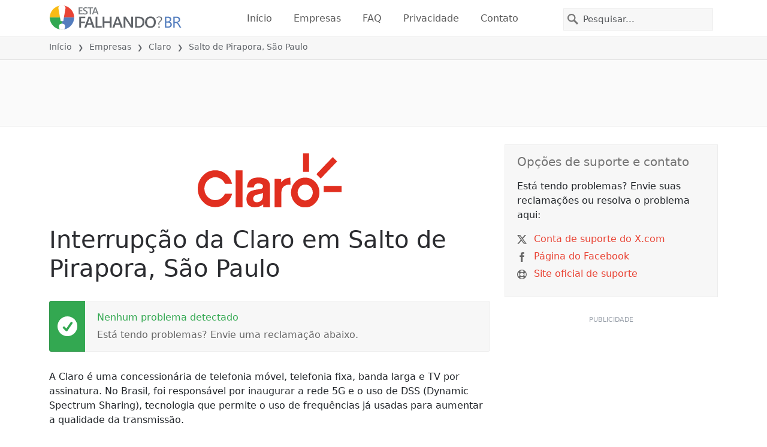

--- FILE ---
content_type: text/html; charset=utf-8
request_url: https://istheservicedown.com.br/status/claro-brasil/3450563-salto-de-pirapora-salto-de-pirapora-sao-paulo-brazil
body_size: 29229
content:
<!DOCTYPE html>
<html lang="pt">
<head>
    <meta charset="utf-8" />
    <meta name="viewport" content="width=device-width, initial-scale=1.0" />
    <title>Interrup&#xE7;&#xE3;o da Claro em Salto de Pirapora, S&#xE3;o Paulo &bull; Est&#xE1; Falhando? Brasil</title>
    <link rel="preconnect" href="//static.itsdcdn.com">

    
    <link rel="preload" fetchpriority="high" href="https://static.itsdcdn.com/js/problems.br.9a9b2b.min.js" as="script">

    <meta name="description" content="Falhas e problemas da Claro em Salto de Pirapora, S&#xE3;o Paulo. Problemas com a TV, problemas com o celular ou a internet est&#xE1; desligada? Descubra o que est&#xE1; acontecendo." />
    <meta name="generated" content="2026-01-21T21:58:58.5475117-05:00" />
    <meta property="og:site_name" content="Est&#xE1; Falhando? Brasil">
    <meta property="og:type" content="website">

        <meta name="twitter:image" content="https://itsdcdn.com/art/share8/pt/202109042119/3450563/large/claro-brasil.png">
        <meta property="og:image" content="https://itsdcdn.com/art/share8/pt/202109042119/3450563/large/claro-brasil.png">

    <meta name="robots" content="max-image-preview:large">
    <meta property="og:title" content="Interrup&#xE7;&#xE3;o da Claro em Salto de Pirapora, S&#xE3;o Paulo">
    <meta property="og:description" content="Falhas e problemas da Claro em Salto de Pirapora, S&#xE3;o Paulo. Problemas com a TV, problemas com o celular ou a internet est&#xE1; desligada? Descubra o que est&#xE1; acontecendo.">
    <meta name="twitter:site" content="@estafalhando">
    <meta name="twitter:site:id" content="123">
    <meta name="twitter:card" content="summary_large_image">
    <meta name="twitter:creator" content="@estafalhando">
    <meta name="twitter:title" content="Interrup&#xE7;&#xE3;o da Claro em Salto de Pirapora, S&#xE3;o Paulo">
    <meta name="twitter:description" content="Falhas e problemas da Claro em Salto de Pirapora, S&#xE3;o Paulo. Problemas com a TV, problemas com o celular ou a internet est&#xE1; desligada? Descubra o que est&#xE1; acontecendo.">
    <meta name="twitter:domain" content="istheservicedown.com.br">

        <link rel="canonical" href="https://istheservicedown.com.br/status/claro-brasil/3450563-salto-de-pirapora-salto-de-pirapora-sao-paulo-brazil" />
        <meta property="og:url" content="https://istheservicedown.com.br/status/claro-brasil/3450563-salto-de-pirapora-salto-de-pirapora-sao-paulo-brazil">

    <link href="/opensearch.xml" rel="search" title="Est&#xE1; Falhando? Brasil" type="application/opensearchdescription+xml">
    <link rel="apple-touch-icon" sizes="180x180" href="/apple-touch-icon.png">
    <link rel="icon" type="image/png" sizes="32x32" href="/favicon-32x32.png">
    <link rel="icon" type="image/png" sizes="16x16" href="/favicon-16x16.png">
    <link rel="manifest" href="/site.webmanifest">
    <link rel="mask-icon" href="/safari-pinned-tab.svg" color="#5bbad5">
    <meta name="msapplication-TileColor" content="#da532c">
    <meta name="theme-color" content="#ffffff">

                <link rel="alternate" hreflang="pt-br" href="https://istheservicedown.com.br/status/claro-brasil/3450563-salto-de-pirapora-salto-de-pirapora-sao-paulo-brazil" />
        <script async fetchpriority="low" src="https://www.googletagmanager.com/gtag/js?id=G-NB2D1TB6MQ"></script>
        <script>window.dataLayer = window.dataLayer || []; function gtag() { dataLayer.push(arguments); }</script>
            <script id="admanager" fetchpriority="high" src="//securepubads.g.doubleclick.net/tag/js/gpt.js" async></script>
    
        <style type="text/css">.flag{display:inline-block}.flag-img{border-radius:22px;height:44px;vertical-align:bottom;width:44px}.flag-small{background-repeat:no-repeat;background-size:100%;border-radius:9px;display:inline-block;height:18px;margin-right:5px;vertical-align:bottom;width:18px}:root{--bs-blue:#0d6efd;--bs-indigo:#6610f2;--bs-purple:#6f42c1;--bs-pink:#d63384;--bs-red:#dc3545;--bs-orange:#fd7e14;--bs-yellow:#ffc107;--bs-green:#198754;--bs-teal:#20c997;--bs-cyan:#0dcaf0;--bs-black:#000;--bs-white:#fff;--bs-gray:#6c757d;--bs-gray-dark:#343a40;--bs-gray-100:#f8f9fa;--bs-gray-200:#e9ecef;--bs-gray-300:#dee2e6;--bs-gray-400:#ced4da;--bs-gray-500:#adb5bd;--bs-gray-600:#6c757d;--bs-gray-700:#495057;--bs-gray-800:#343a40;--bs-gray-900:#212529;--bs-primary:#e94334;--bs-secondary:#6c757d;--bs-success:#198754;--bs-info:#0dcaf0;--bs-warning:#ffc107;--bs-danger:#dc3545;--bs-light:#f8f9fa;--bs-dark:#212529;--bs-primary-rgb:233,67,52;--bs-secondary-rgb:108,117,125;--bs-success-rgb:25,135,84;--bs-info-rgb:13,202,240;--bs-warning-rgb:255,193,7;--bs-danger-rgb:220,53,69;--bs-light-rgb:248,249,250;--bs-dark-rgb:33,37,41;--bs-primary-text-emphasis:#5d1b15;--bs-secondary-text-emphasis:#2b2f32;--bs-success-text-emphasis:#0a3622;--bs-info-text-emphasis:#055160;--bs-warning-text-emphasis:#664d03;--bs-danger-text-emphasis:#58151c;--bs-light-text-emphasis:#495057;--bs-dark-text-emphasis:#495057;--bs-primary-bg-subtle:#fbd9d6;--bs-secondary-bg-subtle:#e2e3e5;--bs-success-bg-subtle:#d1e7dd;--bs-info-bg-subtle:#cff4fc;--bs-warning-bg-subtle:#fff3cd;--bs-danger-bg-subtle:#f8d7da;--bs-light-bg-subtle:#fcfcfd;--bs-dark-bg-subtle:#ced4da;--bs-primary-border-subtle:#f6b4ae;--bs-secondary-border-subtle:#c4c8cb;--bs-success-border-subtle:#a3cfbb;--bs-info-border-subtle:#9eeaf9;--bs-warning-border-subtle:#ffe69c;--bs-danger-border-subtle:#f1aeb5;--bs-light-border-subtle:#e9ecef;--bs-dark-border-subtle:#adb5bd;--bs-white-rgb:255,255,255;--bs-black-rgb:0,0,0;--bs-font-sans-serif:system-ui,-apple-system,"Segoe UI",Roboto,"Helvetica Neue","Noto Sans","Liberation Sans",Arial,sans-serif,"Apple Color Emoji","Segoe UI Emoji","Segoe UI Symbol","Noto Color Emoji";--bs-font-monospace:SFMono-Regular,Menlo,Monaco,Consolas,"Liberation Mono","Courier New",monospace;--bs-gradient:linear-gradient(180deg,hsla(0,0%,100%,.15),hsla(0,0%,100%,0));--bs-body-font-family:var(--bs-font-sans-serif);--bs-body-font-size:1rem;--bs-body-font-weight:400;--bs-body-line-height:1.5;--bs-body-color:#212529;--bs-body-color-rgb:33,37,41;--bs-body-bg:#fff;--bs-body-bg-rgb:255,255,255;--bs-emphasis-color:#000;--bs-emphasis-color-rgb:0,0,0;--bs-secondary-color:rgba(33,37,41,.75);--bs-secondary-color-rgb:33,37,41;--bs-secondary-bg:#e9ecef;--bs-secondary-bg-rgb:233,236,239;--bs-tertiary-color:rgba(33,37,41,.5);--bs-tertiary-color-rgb:33,37,41;--bs-tertiary-bg:#f8f9fa;--bs-tertiary-bg-rgb:248,249,250;--bs-heading-color:inherit;--bs-link-color:#e94334;--bs-link-color-rgb:233,67,52;--bs-link-decoration:underline;--bs-link-hover-color:#ba362a;--bs-link-hover-color-rgb:186,54,42;--bs-code-color:#d63384;--bs-highlight-color:#212529;--bs-highlight-bg:#fff3cd;--bs-border-width:1px;--bs-border-style:solid;--bs-border-color:#dee2e6;--bs-border-color-translucent:rgba(0,0,0,.175);--bs-border-radius:0.375rem;--bs-border-radius-sm:0.25rem;--bs-border-radius-lg:0.5rem;--bs-border-radius-xl:1rem;--bs-border-radius-xxl:2rem;--bs-border-radius-2xl:var(--bs-border-radius-xxl);--bs-border-radius-pill:50rem;--bs-box-shadow:0 0.5rem 1rem rgba(0,0,0,.15);--bs-box-shadow-sm:0 0.125rem 0.25rem rgba(0,0,0,.075);--bs-box-shadow-lg:0 1rem 3rem rgba(0,0,0,.175);--bs-box-shadow-inset:inset 0 1px 2px rgba(0,0,0,.075);--bs-focus-ring-width:0.25rem;--bs-focus-ring-opacity:0.25;--bs-focus-ring-color:rgba(233,67,52,.25);--bs-form-valid-color:#198754;--bs-form-valid-border-color:#198754;--bs-form-invalid-color:#dc3545;--bs-form-invalid-border-color:#dc3545}*,:after,:before{box-sizing:border-box}@media(prefers-reduced-motion:no-preference){:root{scroll-behavior:smooth}}body{background-color:var(--bs-body-bg);color:var(--bs-body-color);font-family:var(--bs-body-font-family);font-size:var(--bs-body-font-size);font-weight:var(--bs-body-font-weight);line-height:var(--bs-body-line-height);margin:0;text-align:var(--bs-body-text-align);-webkit-text-size-adjust:100%;-webkit-tap-highlight-color:rgba(0,0,0,0)}h1,h2,h3,h4,h5{color:var(--bs-heading-color);font-weight:500;line-height:1.2;margin-bottom:.5rem;margin-top:0}h1{font-size:calc(1.375rem + 1.5vw)}@media(min-width:1200px){h1{font-size:2.5rem}}h2{font-size:calc(1.325rem + .9vw)}@media(min-width:1200px){h2{font-size:2rem}}h3{font-size:calc(1.3rem + .6vw)}@media(min-width:1200px){h3{font-size:1.75rem}}h4{font-size:calc(1.275rem + .3vw)}@media(min-width:1200px){h4{font-size:1.5rem}}h5{font-size:1.25rem}p{margin-bottom:1rem;margin-top:0}ol,ul{padding-left:2rem}ol,ul{margin-bottom:1rem;margin-top:0}ol ol,ol ul,ul ol,ul ul{margin-bottom:0}strong{font-weight:bolder}a{color:rgba(var(--bs-link-color-rgb),var(--bs-link-opacity,1));text-decoration:underline}a:hover{--bs-link-color-rgb:var(--bs-link-hover-color-rgb)}a:not([href]):not([class]),a:not([href]):not([class]):hover{color:inherit;text-decoration:none}img,svg{vertical-align:middle}table{border-collapse:collapse;caption-side:bottom}th{text-align:inherit;text-align:-webkit-match-parent}tbody,td,th,thead,tr{border:0 solid;border-color:inherit}button{border-radius:0}button:focus:not(:focus-visible){outline:0}button,input,select{font-family:inherit;font-size:inherit;line-height:inherit;margin:0}button,select{text-transform:none}[role=button]{cursor:pointer}select{word-wrap:normal}select:disabled{opacity:1}[type=button],button{-webkit-appearance:button}[type=button]:not(:disabled),button:not(:disabled){cursor:pointer}::-moz-focus-inner{border-style:none;padding:0}::-webkit-datetime-edit-day-field,::-webkit-datetime-edit-fields-wrapper,::-webkit-datetime-edit-hour-field,::-webkit-datetime-edit-minute,::-webkit-datetime-edit-month-field,::-webkit-datetime-edit-text,::-webkit-datetime-edit-year-field{padding:0}::-webkit-inner-spin-button{height:auto}[type=search]{-webkit-appearance:textfield;outline-offset:-2px}[type=search]::-webkit-search-cancel-button{cursor:pointer;filter:grayscale(1)}::-webkit-search-decoration{-webkit-appearance:none}::-webkit-color-swatch-wrapper{padding:0}::file-selector-button{-webkit-appearance:button;font:inherit}.list-unstyled{list-style:none;padding-left:0}.container{--bs-gutter-x:1.5rem;--bs-gutter-y:0;margin-left:auto;margin-right:auto;padding-left:calc(var(--bs-gutter-x)*.5);padding-right:calc(var(--bs-gutter-x)*.5);width:100%}@media(min-width:576px){.container{max-width:540px}}@media(min-width:768px){.container{max-width:720px}}@media(min-width:992px){.container{max-width:960px}}@media(min-width:1200px){.container{max-width:1140px}}@media(min-width:1400px){.container{max-width:1320px}}:root{--bs-breakpoint-xs:0;--bs-breakpoint-sm:576px;--bs-breakpoint-md:768px;--bs-breakpoint-lg:992px;--bs-breakpoint-xl:1200px;--bs-breakpoint-xxl:1400px}.row{--bs-gutter-x:1.5rem;--bs-gutter-y:0;display:flex;flex-wrap:wrap;margin-left:calc(var(--bs-gutter-x)*-.5);margin-right:calc(var(--bs-gutter-x)*-.5);margin-top:calc(var(--bs-gutter-y)*-1)}.row>*{flex-shrink:0;margin-top:var(--bs-gutter-y);max-width:100%;padding-left:calc(var(--bs-gutter-x)*.5);padding-right:calc(var(--bs-gutter-x)*.5);width:100%}.col-6{flex:0 0 auto;width:50%}.col-12{flex:0 0 auto;width:100%}@media(min-width:576px){.col-sm-3{flex:0 0 auto;width:25%}.col-sm-6{flex:0 0 auto;width:50%}.col-sm-12{flex:0 0 auto;width:100%}}@media(min-width:768px){.col-md-2{flex:0 0 auto;width:16.66666667%}.col-md-3{flex:0 0 auto;width:25%}.col-md-5{flex:0 0 auto;width:41.66666667%}.col-md-6{flex:0 0 auto;width:50%}.col-md-12{flex:0 0 auto;width:100%}}@media(min-width:992px){.col-lg-4{flex:0 0 auto;width:33.33333333%}.col-lg-8{flex:0 0 auto;width:66.66666667%}}.form-control{appearance:none;background-clip:padding-box;background-color:var(--bs-body-bg);border:var(--bs-border-width) solid var(--bs-border-color);border-radius:0;color:var(--bs-body-color);display:block;font-size:1rem;font-weight:400;line-height:1.5;padding:.375rem .75rem;transition:border-color .15s ease-in-out,box-shadow .15s ease-in-out;width:100%}@media(prefers-reduced-motion:reduce){.form-control{transition:none}}.form-control:focus{background-color:var(--bs-body-bg);border-color:#f4a19a;box-shadow:0 0 0 .25rem rgba(233,67,52,.25);color:var(--bs-body-color);outline:0}.form-control::-webkit-date-and-time-value{height:1.5em;margin:0;min-width:85px}.form-control::-webkit-datetime-edit{display:block;padding:0}.form-control::placeholder{color:var(--bs-secondary-color);opacity:1}.form-control:disabled{background-color:var(--bs-secondary-bg);opacity:1}.form-control::file-selector-button{background-color:var(--bs-tertiary-bg);border:0 solid;border-color:inherit;border-inline-end-width:var(--bs-border-width);border-radius:0;color:var(--bs-body-color);margin:-.375rem -.75rem;margin-inline-end:.75rem;padding:.375rem .75rem;pointer-events:none;transition:color .15s ease-in-out,background-color .15s ease-in-out,border-color .15s ease-in-out,box-shadow .15s ease-in-out}@media(prefers-reduced-motion:reduce){.form-control::file-selector-button{transition:none}}.form-control:hover:not(:disabled):not([readonly])::file-selector-button{background-color:var(--bs-secondary-bg)}.btn{--bs-btn-padding-x:0.75rem;--bs-btn-padding-y:0.375rem;--bs-btn-font-family: ;--bs-btn-font-size:1rem;--bs-btn-font-weight:400;--bs-btn-line-height:1.5;--bs-btn-color:var(--bs-body-color);--bs-btn-bg:transparent;--bs-btn-border-width:var(--bs-border-width);--bs-btn-border-color:transparent;--bs-btn-border-radius:var(--bs-border-radius);--bs-btn-hover-border-color:transparent;--bs-btn-box-shadow:inset 0 1px 0 hsla(0,0%,100%,.15),0 1px 1px rgba(0,0,0,.075);--bs-btn-disabled-opacity:0.65;--bs-btn-focus-box-shadow:0 0 0 0.25rem rgba(var(--bs-btn-focus-shadow-rgb),.5);background-color:var(--bs-btn-bg);border:var(--bs-btn-border-width) solid var(--bs-btn-border-color);color:var(--bs-btn-color);cursor:pointer;display:inline-block;font-family:var(--bs-btn-font-family);font-size:var(--bs-btn-font-size);font-weight:var(--bs-btn-font-weight);line-height:var(--bs-btn-line-height);padding:var(--bs-btn-padding-y) var(--bs-btn-padding-x);text-align:center;text-decoration:none;transition:color .15s ease-in-out,background-color .15s ease-in-out,border-color .15s ease-in-out,box-shadow .15s ease-in-out;user-select:none;vertical-align:middle}@media(prefers-reduced-motion:reduce){.btn{transition:none}}.btn:hover{background-color:var(--bs-btn-hover-bg);border-color:var(--bs-btn-hover-border-color);color:var(--bs-btn-hover-color)}.btn:focus-visible{background-color:var(--bs-btn-hover-bg);border-color:var(--bs-btn-hover-border-color);box-shadow:var(--bs-btn-focus-box-shadow);color:var(--bs-btn-hover-color);outline:0}.btn.show,.btn:first-child:active,:not(.btn-check)+.btn:active{background-color:var(--bs-btn-active-bg);border-color:var(--bs-btn-active-border-color);color:var(--bs-btn-active-color)}.btn.show:focus-visible,.btn:first-child:active:focus-visible,:not(.btn-check)+.btn:active:focus-visible{box-shadow:var(--bs-btn-focus-box-shadow)}.btn:disabled{background-color:var(--bs-btn-disabled-bg);border-color:var(--bs-btn-disabled-border-color);color:var(--bs-btn-disabled-color);opacity:var(--bs-btn-disabled-opacity);pointer-events:none}.fade{transition:opacity .15s linear}@media(prefers-reduced-motion:reduce){.fade{transition:none}}.fade:not(.show){opacity:0}.collapse:not(.show){display:none}.collapsing{height:0;overflow:hidden;transition:height .35s ease}@media(prefers-reduced-motion:reduce){.collapsing{transition:none}}.collapsing.collapse-horizontal{height:auto;transition:width .35s ease;width:0}@media(prefers-reduced-motion:reduce){.collapsing.collapse-horizontal{transition:none}}.nav-link{background:none;border:0;color:var(--bs-nav-link-color);display:block;font-size:var(--bs-nav-link-font-size);font-weight:var(--bs-nav-link-font-weight);padding:var(--bs-nav-link-padding-y) var(--bs-nav-link-padding-x);text-decoration:none;transition:color .15s ease-in-out,background-color .15s ease-in-out,border-color .15s ease-in-out}@media(prefers-reduced-motion:reduce){.nav-link{transition:none}}.nav-link:focus,.nav-link:hover{color:var(--bs-nav-link-hover-color)}.nav-link:focus-visible{box-shadow:0 0 0 .25rem rgba(233,67,52,.25);outline:0}.nav-link:disabled{color:var(--bs-nav-link-disabled-color);cursor:default;pointer-events:none}.navbar{--bs-navbar-padding-x:0;--bs-navbar-padding-y:0.5rem;--bs-navbar-color:rgba(var(--bs-emphasis-color-rgb),0.65);--bs-navbar-hover-color:rgba(var(--bs-emphasis-color-rgb),0.8);--bs-navbar-disabled-color:rgba(var(--bs-emphasis-color-rgb),0.3);--bs-navbar-active-color:rgba(var(--bs-emphasis-color-rgb),1);--bs-navbar-brand-padding-y:0.3125rem;--bs-navbar-brand-margin-end:1rem;--bs-navbar-brand-font-size:1.25rem;--bs-navbar-brand-color:rgba(var(--bs-emphasis-color-rgb),1);--bs-navbar-brand-hover-color:rgba(var(--bs-emphasis-color-rgb),1);--bs-navbar-nav-link-padding-x:0.5rem;--bs-navbar-toggler-padding-y:0.25rem;--bs-navbar-toggler-padding-x:0.75rem;--bs-navbar-toggler-font-size:1.25rem;--bs-navbar-toggler-icon-bg:url("data:image/svg+xml;charset=utf-8,%3Csvg xmlns='http://www.w3.org/2000/svg' viewBox='0 0 30 30'%3E%3Cpath stroke='rgba(33, 37, 41, 0.75)' stroke-linecap='round' stroke-miterlimit='10' stroke-width='2' d='M4 7h22M4 15h22M4 23h22'/%3E%3C/svg%3E");--bs-navbar-toggler-border-color:rgba(var(--bs-emphasis-color-rgb),0.15);--bs-navbar-toggler-border-radius:var(--bs-border-radius);--bs-navbar-toggler-focus-width:0.25rem;--bs-navbar-toggler-transition:box-shadow 0.15s ease-in-out;align-items:center;display:flex;flex-wrap:wrap;justify-content:space-between;padding:var(--bs-navbar-padding-y) var(--bs-navbar-padding-x);position:relative}.navbar>.container{align-items:center;display:flex;flex-wrap:inherit;justify-content:space-between}.navbar-brand{color:var(--bs-navbar-brand-color);font-size:var(--bs-navbar-brand-font-size);margin-right:var(--bs-navbar-brand-margin-end);padding-bottom:var(--bs-navbar-brand-padding-y);padding-top:var(--bs-navbar-brand-padding-y);text-decoration:none;white-space:nowrap}.navbar-brand:focus,.navbar-brand:hover{color:var(--bs-navbar-brand-hover-color)}.navbar-nav{--bs-nav-link-padding-x:0;--bs-nav-link-padding-y:0.5rem;--bs-nav-link-font-weight: ;--bs-nav-link-color:var(--bs-navbar-color);--bs-nav-link-hover-color:var(--bs-navbar-hover-color);--bs-nav-link-disabled-color:var(--bs-navbar-disabled-color);display:flex;flex-direction:column;list-style:none;margin-bottom:0;padding-left:0}.navbar-nav .nav-link.show{color:var(--bs-navbar-active-color)}.navbar-text{color:var(--bs-navbar-color);padding-bottom:.5rem;padding-top:.5rem}.navbar-text a,.navbar-text a:focus,.navbar-text a:hover{color:var(--bs-navbar-active-color)}.navbar-collapse{align-items:center;flex-basis:100%;flex-grow:1}.navbar-toggler{background-color:transparent;border:var(--bs-border-width) solid var(--bs-navbar-toggler-border-color);color:var(--bs-navbar-color);font-size:var(--bs-navbar-toggler-font-size);line-height:1;padding:var(--bs-navbar-toggler-padding-y) var(--bs-navbar-toggler-padding-x);transition:var(--bs-navbar-toggler-transition)}@media(prefers-reduced-motion:reduce){.navbar-toggler{transition:none}}.navbar-toggler:hover{text-decoration:none}.navbar-toggler:focus{box-shadow:0 0 0 var(--bs-navbar-toggler-focus-width);outline:0;text-decoration:none}.navbar-toggler-icon{background-image:var(--bs-navbar-toggler-icon-bg);background-position:50%;background-repeat:no-repeat;background-size:100%;display:inline-block;height:1.5em;vertical-align:middle;width:1.5em}.navbar-nav-scroll{max-height:var(--bs-scroll-height,75vh);overflow-y:auto}@media(min-width:576px){.navbar-expand-sm{flex-wrap:nowrap;justify-content:flex-start}.navbar-expand-sm .navbar-nav{flex-direction:row}.navbar-expand-sm .navbar-nav .nav-link{padding-left:var(--bs-navbar-nav-link-padding-x);padding-right:var(--bs-navbar-nav-link-padding-x)}.navbar-expand-sm .navbar-nav-scroll{overflow:visible}.navbar-expand-sm .navbar-collapse{display:flex!important;flex-basis:auto}.navbar-expand-sm .navbar-toggler{display:none}.navbar-expand-sm .offcanvas{background-color:transparent!important;border:0!important;flex-grow:1;height:auto!important;position:static;transform:none!important;transition:none;visibility:visible!important;width:auto!important;z-index:auto}.navbar-expand-sm .offcanvas .offcanvas-header{display:none}.navbar-expand-sm .offcanvas .offcanvas-body{display:flex;flex-grow:0;overflow-y:visible;padding:0}}@media(min-width:768px){.navbar-expand-md{flex-wrap:nowrap;justify-content:flex-start}.navbar-expand-md .navbar-nav{flex-direction:row}.navbar-expand-md .navbar-nav .nav-link{padding-left:var(--bs-navbar-nav-link-padding-x);padding-right:var(--bs-navbar-nav-link-padding-x)}.navbar-expand-md .navbar-nav-scroll{overflow:visible}.navbar-expand-md .navbar-collapse{display:flex!important;flex-basis:auto}.navbar-expand-md .navbar-toggler{display:none}.navbar-expand-md .offcanvas{background-color:transparent!important;border:0!important;flex-grow:1;height:auto!important;position:static;transform:none!important;transition:none;visibility:visible!important;width:auto!important;z-index:auto}.navbar-expand-md .offcanvas .offcanvas-header{display:none}.navbar-expand-md .offcanvas .offcanvas-body{display:flex;flex-grow:0;overflow-y:visible;padding:0}}@media(min-width:992px){.navbar-expand-lg{flex-wrap:nowrap;justify-content:flex-start}.navbar-expand-lg .navbar-nav{flex-direction:row}.navbar-expand-lg .navbar-nav .nav-link{padding-left:var(--bs-navbar-nav-link-padding-x);padding-right:var(--bs-navbar-nav-link-padding-x)}.navbar-expand-lg .navbar-nav-scroll{overflow:visible}.navbar-expand-lg .navbar-collapse{display:flex!important;flex-basis:auto}.navbar-expand-lg .navbar-toggler{display:none}.navbar-expand-lg .offcanvas{background-color:transparent!important;border:0!important;flex-grow:1;height:auto!important;position:static;transform:none!important;transition:none;visibility:visible!important;width:auto!important;z-index:auto}.navbar-expand-lg .offcanvas .offcanvas-header{display:none}.navbar-expand-lg .offcanvas .offcanvas-body{display:flex;flex-grow:0;overflow-y:visible;padding:0}}@media(min-width:1200px){.navbar-expand-xl{flex-wrap:nowrap;justify-content:flex-start}.navbar-expand-xl .navbar-nav{flex-direction:row}.navbar-expand-xl .navbar-nav .nav-link{padding-left:var(--bs-navbar-nav-link-padding-x);padding-right:var(--bs-navbar-nav-link-padding-x)}.navbar-expand-xl .navbar-nav-scroll{overflow:visible}.navbar-expand-xl .navbar-collapse{display:flex!important;flex-basis:auto}.navbar-expand-xl .navbar-toggler{display:none}.navbar-expand-xl .offcanvas{background-color:transparent!important;border:0!important;flex-grow:1;height:auto!important;position:static;transform:none!important;transition:none;visibility:visible!important;width:auto!important;z-index:auto}.navbar-expand-xl .offcanvas .offcanvas-header{display:none}.navbar-expand-xl .offcanvas .offcanvas-body{display:flex;flex-grow:0;overflow-y:visible;padding:0}}@media(min-width:1400px){.navbar-expand-xxl{flex-wrap:nowrap;justify-content:flex-start}.navbar-expand-xxl .navbar-nav{flex-direction:row}.navbar-expand-xxl .navbar-nav .nav-link{padding-left:var(--bs-navbar-nav-link-padding-x);padding-right:var(--bs-navbar-nav-link-padding-x)}.navbar-expand-xxl .navbar-nav-scroll{overflow:visible}.navbar-expand-xxl .navbar-collapse{display:flex!important;flex-basis:auto}.navbar-expand-xxl .navbar-toggler{display:none}.navbar-expand-xxl .offcanvas{background-color:transparent!important;border:0!important;flex-grow:1;height:auto!important;position:static;transform:none!important;transition:none;visibility:visible!important;width:auto!important;z-index:auto}.navbar-expand-xxl .offcanvas .offcanvas-header{display:none}.navbar-expand-xxl .offcanvas .offcanvas-body{display:flex;flex-grow:0;overflow-y:visible;padding:0}}.navbar-expand{flex-wrap:nowrap;justify-content:flex-start}.navbar-expand .navbar-nav{flex-direction:row}.navbar-expand .navbar-nav .nav-link{padding-left:var(--bs-navbar-nav-link-padding-x);padding-right:var(--bs-navbar-nav-link-padding-x)}.navbar-expand .navbar-nav-scroll{overflow:visible}.navbar-expand .navbar-collapse{display:flex!important;flex-basis:auto}.navbar-expand .navbar-toggler{display:none}.navbar-expand .offcanvas{background-color:transparent!important;border:0!important;flex-grow:1;height:auto!important;position:static;transform:none!important;transition:none;visibility:visible!important;width:auto!important;z-index:auto}.navbar-expand .offcanvas .offcanvas-header{display:none}.navbar-expand .offcanvas .offcanvas-body{display:flex;flex-grow:0;overflow-y:visible;padding:0}.navbar-dark{--bs-navbar-color:hsla(0,0%,100%,.55);--bs-navbar-hover-color:hsla(0,0%,100%,.75);--bs-navbar-disabled-color:hsla(0,0%,100%,.25);--bs-navbar-active-color:#fff;--bs-navbar-brand-color:#fff;--bs-navbar-brand-hover-color:#fff;--bs-navbar-toggler-border-color:hsla(0,0%,100%,.1);--bs-navbar-toggler-icon-bg:url("data:image/svg+xml;charset=utf-8,%3Csvg xmlns='http://www.w3.org/2000/svg' viewBox='0 0 30 30'%3E%3Cpath stroke='rgba(255, 255, 255, 0.55)' stroke-linecap='round' stroke-miterlimit='10' stroke-width='2' d='M4 7h22M4 15h22M4 23h22'/%3E%3C/svg%3E")}@keyframes progress-bar-stripes{0%{background-position-x:var(--bs-progress-height)}}.btn-close{--bs-btn-close-color:#000;--bs-btn-close-bg:url("data:image/svg+xml;charset=utf-8,%3Csvg xmlns='http://www.w3.org/2000/svg' viewBox='0 0 16 16'%3E%3Cpath d='M.293.293a1 1 0 0 1 1.414 0L8 6.586 14.293.293a1 1 0 1 1 1.414 1.414L9.414 8l6.293 6.293a1 1 0 0 1-1.414 1.414L8 9.414l-6.293 6.293a1 1 0 0 1-1.414-1.414L6.586 8 .293 1.707a1 1 0 0 1 0-1.414'/%3E%3C/svg%3E");--bs-btn-close-opacity:0.5;--bs-btn-close-hover-opacity:0.75;--bs-btn-close-focus-shadow:0 0 0 0.25rem rgba(233,67,52,.25);--bs-btn-close-focus-opacity:1;--bs-btn-close-disabled-opacity:0.25;background:transparent var(--bs-btn-close-bg) center/1em auto no-repeat;border:0;box-sizing:content-box;filter:var(--bs-btn-close-filter);height:1em;opacity:var(--bs-btn-close-opacity);padding:.25em;width:1em}.btn-close,.btn-close:hover{color:var(--bs-btn-close-color)}.btn-close:hover{opacity:var(--bs-btn-close-hover-opacity);text-decoration:none}.btn-close:focus{box-shadow:var(--bs-btn-close-focus-shadow);opacity:var(--bs-btn-close-focus-opacity);outline:0}.btn-close:disabled{opacity:var(--bs-btn-close-disabled-opacity);pointer-events:none;user-select:none}:root{--bs-btn-close-filter: }.modal{--bs-modal-zindex:1055;--bs-modal-width:500px;--bs-modal-padding:1rem;--bs-modal-margin:0.5rem;--bs-modal-color:var(--bs-body-color);--bs-modal-bg:var(--bs-body-bg);--bs-modal-border-color:var(--bs-border-color-translucent);--bs-modal-border-width:var(--bs-border-width);--bs-modal-border-radius:var(--bs-border-radius-lg);--bs-modal-box-shadow:var(--bs-box-shadow-sm);--bs-modal-inner-border-radius:calc(var(--bs-border-radius-lg) - var(--bs-border-width));--bs-modal-header-padding-x:1rem;--bs-modal-header-padding-y:1rem;--bs-modal-header-padding:1rem 1rem;--bs-modal-header-border-color:var(--bs-border-color);--bs-modal-header-border-width:var(--bs-border-width);--bs-modal-title-line-height:1.5;--bs-modal-footer-gap:0.5rem;--bs-modal-footer-bg: ;--bs-modal-footer-border-color:var(--bs-border-color);--bs-modal-footer-border-width:var(--bs-border-width);display:none;height:100%;left:0;outline:0;overflow-x:hidden;overflow-y:auto;position:fixed;top:0;width:100%;z-index:var(--bs-modal-zindex)}.modal-dialog{margin:var(--bs-modal-margin);pointer-events:none;position:relative;width:auto}.modal.fade .modal-dialog{transform:translateY(-50px);transition:transform .3s ease-out}@media(prefers-reduced-motion:reduce){.modal.fade .modal-dialog{transition:none}}.modal.show .modal-dialog{transform:none}.modal.modal-static .modal-dialog{transform:scale(1.02)}.modal-dialog-scrollable{height:calc(100% - var(--bs-modal-margin)*2)}.modal-dialog-scrollable .modal-content{max-height:100%;overflow:hidden}.modal-dialog-scrollable .modal-body{overflow-y:auto}.modal-dialog-centered{align-items:center;display:flex;min-height:calc(100% - var(--bs-modal-margin)*2)}.modal-content{background-clip:padding-box;background-color:var(--bs-modal-bg);border:var(--bs-modal-border-width) solid var(--bs-modal-border-color);color:var(--bs-modal-color);display:flex;flex-direction:column;outline:0;pointer-events:auto;position:relative;width:100%}.modal-backdrop{--bs-backdrop-zindex:1050;--bs-backdrop-bg:#000;--bs-backdrop-opacity:0.5;background-color:var(--bs-backdrop-bg);height:100vh;left:0;position:fixed;top:0;width:100vw;z-index:var(--bs-backdrop-zindex)}.modal-backdrop.fade{opacity:0}.modal-backdrop.show{opacity:var(--bs-backdrop-opacity)}.modal-header{align-items:center;border-bottom:var(--bs-modal-header-border-width) solid var(--bs-modal-header-border-color);display:flex;flex-shrink:0;padding:var(--bs-modal-header-padding)}.modal-header .btn-close{margin-bottom:calc(var(--bs-modal-header-padding-y)*-.5);margin-left:auto;margin-right:calc(var(--bs-modal-header-padding-x)*-.5);margin-top:calc(var(--bs-modal-header-padding-y)*-.5);padding:calc(var(--bs-modal-header-padding-y)*.5) calc(var(--bs-modal-header-padding-x)*.5)}.modal-title{line-height:var(--bs-modal-title-line-height);margin-bottom:0}.modal-body{flex:1 1 auto;padding:var(--bs-modal-padding);position:relative}.modal-footer{align-items:center;background-color:var(--bs-modal-footer-bg);border-top:var(--bs-modal-footer-border-width) solid var(--bs-modal-footer-border-color);display:flex;flex-shrink:0;flex-wrap:wrap;justify-content:flex-end;padding:calc(var(--bs-modal-padding) - var(--bs-modal-footer-gap)*.5)}.modal-footer>*{margin:calc(var(--bs-modal-footer-gap)*.5)}@media(min-width:576px){.modal{--bs-modal-margin:1.75rem;--bs-modal-box-shadow:var(--bs-box-shadow)}.modal-dialog{margin-left:auto;margin-right:auto;max-width:var(--bs-modal-width)}.modal-sm{--bs-modal-width:300px}}@media(min-width:992px){.modal-lg,.modal-xl{--bs-modal-width:800px}}@media(min-width:1200px){.modal-xl{--bs-modal-width:1140px}}.modal-fullscreen{height:100%;margin:0;max-width:none;width:100vw}.modal-fullscreen .modal-content{border:0;height:100%}.modal-fullscreen .modal-body{overflow-y:auto}@media(max-width:575.98px){.modal-fullscreen-sm-down{height:100%;margin:0;max-width:none;width:100vw}.modal-fullscreen-sm-down .modal-content{border:0;height:100%}.modal-fullscreen-sm-down .modal-body{overflow-y:auto}}@media(max-width:767.98px){.modal-fullscreen-md-down{height:100%;margin:0;max-width:none;width:100vw}.modal-fullscreen-md-down .modal-content{border:0;height:100%}.modal-fullscreen-md-down .modal-body{overflow-y:auto}}@media(max-width:991.98px){.modal-fullscreen-lg-down{height:100%;margin:0;max-width:none;width:100vw}.modal-fullscreen-lg-down .modal-content{border:0;height:100%}.modal-fullscreen-lg-down .modal-body{overflow-y:auto}}@media(max-width:1199.98px){.modal-fullscreen-xl-down{height:100%;margin:0;max-width:none;width:100vw}.modal-fullscreen-xl-down .modal-content{border:0;height:100%}.modal-fullscreen-xl-down .modal-body{overflow-y:auto}}@media(max-width:1399.98px){.modal-fullscreen-xxl-down{height:100%;margin:0;max-width:none;width:100vw}.modal-fullscreen-xxl-down .modal-content{border:0;height:100%}.modal-fullscreen-xxl-down .modal-body{overflow-y:auto}}:root{--bs-carousel-indicator-active-bg:#fff;--bs-carousel-caption-color:#fff;--bs-carousel-control-icon-filter: }@keyframes spinner-border{to{transform:rotate(1turn)}}@keyframes spinner-grow{0%{transform:scale(0)}50%{opacity:1;transform:none}}.offcanvas,.offcanvas-lg,.offcanvas-md,.offcanvas-sm,.offcanvas-xl,.offcanvas-xxl{--bs-offcanvas-zindex:1045;--bs-offcanvas-width:400px;--bs-offcanvas-height:30vh;--bs-offcanvas-padding-x:1rem;--bs-offcanvas-padding-y:1rem;--bs-offcanvas-color:var(--bs-body-color);--bs-offcanvas-bg:var(--bs-body-bg);--bs-offcanvas-border-width:var(--bs-border-width);--bs-offcanvas-border-color:var(--bs-border-color-translucent);--bs-offcanvas-box-shadow:var(--bs-box-shadow-sm);--bs-offcanvas-transition:transform 0.3s ease-in-out;--bs-offcanvas-title-line-height:1.5}@media(max-width:575.98px){.offcanvas-sm{background-clip:padding-box;background-color:var(--bs-offcanvas-bg);bottom:0;color:var(--bs-offcanvas-color);display:flex;flex-direction:column;max-width:100%;outline:0;position:fixed;transition:var(--bs-offcanvas-transition);visibility:hidden;z-index:var(--bs-offcanvas-zindex)}}@media(max-width:575.98px)and (prefers-reduced-motion:reduce){.offcanvas-sm{transition:none}}@media(max-width:575.98px){.offcanvas-sm.offcanvas-start{border-right:var(--bs-offcanvas-border-width) solid var(--bs-offcanvas-border-color);left:0;top:0;transform:translateX(-100%);width:var(--bs-offcanvas-width)}.offcanvas-sm.offcanvas-end{border-left:var(--bs-offcanvas-border-width) solid var(--bs-offcanvas-border-color);right:0;top:0;transform:translateX(100%);width:var(--bs-offcanvas-width)}.offcanvas-sm.offcanvas-top{border-bottom:var(--bs-offcanvas-border-width) solid var(--bs-offcanvas-border-color);top:0;transform:translateY(-100%)}.offcanvas-sm.offcanvas-bottom,.offcanvas-sm.offcanvas-top{height:var(--bs-offcanvas-height);left:0;max-height:100%;right:0}.offcanvas-sm.offcanvas-bottom{border-top:var(--bs-offcanvas-border-width) solid var(--bs-offcanvas-border-color);transform:translateY(100%)}.offcanvas-sm.show:not(.hiding),.offcanvas-sm.showing{transform:none}.offcanvas-sm.show,.offcanvas-sm.showing{visibility:visible}}@media(min-width:576px){.offcanvas-sm{--bs-offcanvas-height:auto;--bs-offcanvas-border-width:0;background-color:transparent!important}.offcanvas-sm .offcanvas-header{display:none}.offcanvas-sm .offcanvas-body{background-color:transparent!important;display:flex;flex-grow:0;overflow-y:visible;padding:0}}@media(max-width:767.98px){.offcanvas-md{background-clip:padding-box;background-color:var(--bs-offcanvas-bg);bottom:0;color:var(--bs-offcanvas-color);display:flex;flex-direction:column;max-width:100%;outline:0;position:fixed;transition:var(--bs-offcanvas-transition);visibility:hidden;z-index:var(--bs-offcanvas-zindex)}}@media(max-width:767.98px)and (prefers-reduced-motion:reduce){.offcanvas-md{transition:none}}@media(max-width:767.98px){.offcanvas-md.offcanvas-start{border-right:var(--bs-offcanvas-border-width) solid var(--bs-offcanvas-border-color);left:0;top:0;transform:translateX(-100%);width:var(--bs-offcanvas-width)}.offcanvas-md.offcanvas-end{border-left:var(--bs-offcanvas-border-width) solid var(--bs-offcanvas-border-color);right:0;top:0;transform:translateX(100%);width:var(--bs-offcanvas-width)}.offcanvas-md.offcanvas-top{border-bottom:var(--bs-offcanvas-border-width) solid var(--bs-offcanvas-border-color);top:0;transform:translateY(-100%)}.offcanvas-md.offcanvas-bottom,.offcanvas-md.offcanvas-top{height:var(--bs-offcanvas-height);left:0;max-height:100%;right:0}.offcanvas-md.offcanvas-bottom{border-top:var(--bs-offcanvas-border-width) solid var(--bs-offcanvas-border-color);transform:translateY(100%)}.offcanvas-md.show:not(.hiding),.offcanvas-md.showing{transform:none}.offcanvas-md.show,.offcanvas-md.showing{visibility:visible}}@media(min-width:768px){.offcanvas-md{--bs-offcanvas-height:auto;--bs-offcanvas-border-width:0;background-color:transparent!important}.offcanvas-md .offcanvas-header{display:none}.offcanvas-md .offcanvas-body{background-color:transparent!important;display:flex;flex-grow:0;overflow-y:visible;padding:0}}@media(max-width:991.98px){.offcanvas-lg{background-clip:padding-box;background-color:var(--bs-offcanvas-bg);bottom:0;color:var(--bs-offcanvas-color);display:flex;flex-direction:column;max-width:100%;outline:0;position:fixed;transition:var(--bs-offcanvas-transition);visibility:hidden;z-index:var(--bs-offcanvas-zindex)}}@media(max-width:991.98px)and (prefers-reduced-motion:reduce){.offcanvas-lg{transition:none}}@media(max-width:991.98px){.offcanvas-lg.offcanvas-start{border-right:var(--bs-offcanvas-border-width) solid var(--bs-offcanvas-border-color);left:0;top:0;transform:translateX(-100%);width:var(--bs-offcanvas-width)}.offcanvas-lg.offcanvas-end{border-left:var(--bs-offcanvas-border-width) solid var(--bs-offcanvas-border-color);right:0;top:0;transform:translateX(100%);width:var(--bs-offcanvas-width)}.offcanvas-lg.offcanvas-top{border-bottom:var(--bs-offcanvas-border-width) solid var(--bs-offcanvas-border-color);top:0;transform:translateY(-100%)}.offcanvas-lg.offcanvas-bottom,.offcanvas-lg.offcanvas-top{height:var(--bs-offcanvas-height);left:0;max-height:100%;right:0}.offcanvas-lg.offcanvas-bottom{border-top:var(--bs-offcanvas-border-width) solid var(--bs-offcanvas-border-color);transform:translateY(100%)}.offcanvas-lg.show:not(.hiding),.offcanvas-lg.showing{transform:none}.offcanvas-lg.show,.offcanvas-lg.showing{visibility:visible}}@media(min-width:992px){.offcanvas-lg{--bs-offcanvas-height:auto;--bs-offcanvas-border-width:0;background-color:transparent!important}.offcanvas-lg .offcanvas-header{display:none}.offcanvas-lg .offcanvas-body{background-color:transparent!important;display:flex;flex-grow:0;overflow-y:visible;padding:0}}@media(max-width:1199.98px){.offcanvas-xl{background-clip:padding-box;background-color:var(--bs-offcanvas-bg);bottom:0;color:var(--bs-offcanvas-color);display:flex;flex-direction:column;max-width:100%;outline:0;position:fixed;transition:var(--bs-offcanvas-transition);visibility:hidden;z-index:var(--bs-offcanvas-zindex)}}@media(max-width:1199.98px)and (prefers-reduced-motion:reduce){.offcanvas-xl{transition:none}}@media(max-width:1199.98px){.offcanvas-xl.offcanvas-start{border-right:var(--bs-offcanvas-border-width) solid var(--bs-offcanvas-border-color);left:0;top:0;transform:translateX(-100%);width:var(--bs-offcanvas-width)}.offcanvas-xl.offcanvas-end{border-left:var(--bs-offcanvas-border-width) solid var(--bs-offcanvas-border-color);right:0;top:0;transform:translateX(100%);width:var(--bs-offcanvas-width)}.offcanvas-xl.offcanvas-top{border-bottom:var(--bs-offcanvas-border-width) solid var(--bs-offcanvas-border-color);top:0;transform:translateY(-100%)}.offcanvas-xl.offcanvas-bottom,.offcanvas-xl.offcanvas-top{height:var(--bs-offcanvas-height);left:0;max-height:100%;right:0}.offcanvas-xl.offcanvas-bottom{border-top:var(--bs-offcanvas-border-width) solid var(--bs-offcanvas-border-color);transform:translateY(100%)}.offcanvas-xl.show:not(.hiding),.offcanvas-xl.showing{transform:none}.offcanvas-xl.show,.offcanvas-xl.showing{visibility:visible}}@media(min-width:1200px){.offcanvas-xl{--bs-offcanvas-height:auto;--bs-offcanvas-border-width:0;background-color:transparent!important}.offcanvas-xl .offcanvas-header{display:none}.offcanvas-xl .offcanvas-body{background-color:transparent!important;display:flex;flex-grow:0;overflow-y:visible;padding:0}}@media(max-width:1399.98px){.offcanvas-xxl{background-clip:padding-box;background-color:var(--bs-offcanvas-bg);bottom:0;color:var(--bs-offcanvas-color);display:flex;flex-direction:column;max-width:100%;outline:0;position:fixed;transition:var(--bs-offcanvas-transition);visibility:hidden;z-index:var(--bs-offcanvas-zindex)}}@media(max-width:1399.98px)and (prefers-reduced-motion:reduce){.offcanvas-xxl{transition:none}}@media(max-width:1399.98px){.offcanvas-xxl.offcanvas-start{border-right:var(--bs-offcanvas-border-width) solid var(--bs-offcanvas-border-color);left:0;top:0;transform:translateX(-100%);width:var(--bs-offcanvas-width)}.offcanvas-xxl.offcanvas-end{border-left:var(--bs-offcanvas-border-width) solid var(--bs-offcanvas-border-color);right:0;top:0;transform:translateX(100%);width:var(--bs-offcanvas-width)}.offcanvas-xxl.offcanvas-top{border-bottom:var(--bs-offcanvas-border-width) solid var(--bs-offcanvas-border-color);top:0;transform:translateY(-100%)}.offcanvas-xxl.offcanvas-bottom,.offcanvas-xxl.offcanvas-top{height:var(--bs-offcanvas-height);left:0;max-height:100%;right:0}.offcanvas-xxl.offcanvas-bottom{border-top:var(--bs-offcanvas-border-width) solid var(--bs-offcanvas-border-color);transform:translateY(100%)}.offcanvas-xxl.show:not(.hiding),.offcanvas-xxl.showing{transform:none}.offcanvas-xxl.show,.offcanvas-xxl.showing{visibility:visible}}@media(min-width:1400px){.offcanvas-xxl{--bs-offcanvas-height:auto;--bs-offcanvas-border-width:0;background-color:transparent!important}.offcanvas-xxl .offcanvas-header{display:none}.offcanvas-xxl .offcanvas-body{background-color:transparent!important;display:flex;flex-grow:0;overflow-y:visible;padding:0}}.offcanvas{background-clip:padding-box;background-color:var(--bs-offcanvas-bg);bottom:0;color:var(--bs-offcanvas-color);display:flex;flex-direction:column;max-width:100%;outline:0;position:fixed;transition:var(--bs-offcanvas-transition);visibility:hidden;z-index:var(--bs-offcanvas-zindex)}@media(prefers-reduced-motion:reduce){.offcanvas{transition:none}}.offcanvas.offcanvas-start{border-right:var(--bs-offcanvas-border-width) solid var(--bs-offcanvas-border-color);left:0;top:0;transform:translateX(-100%);width:var(--bs-offcanvas-width)}.offcanvas.offcanvas-end{border-left:var(--bs-offcanvas-border-width) solid var(--bs-offcanvas-border-color);right:0;top:0;transform:translateX(100%);width:var(--bs-offcanvas-width)}.offcanvas.offcanvas-top{border-bottom:var(--bs-offcanvas-border-width) solid var(--bs-offcanvas-border-color);top:0;transform:translateY(-100%)}.offcanvas.offcanvas-bottom,.offcanvas.offcanvas-top{height:var(--bs-offcanvas-height);left:0;max-height:100%;right:0}.offcanvas.offcanvas-bottom{border-top:var(--bs-offcanvas-border-width) solid var(--bs-offcanvas-border-color);transform:translateY(100%)}.offcanvas.show:not(.hiding),.offcanvas.showing{transform:none}.offcanvas.show,.offcanvas.showing{visibility:visible}.offcanvas-backdrop{background-color:#000;height:100vh;left:0;position:fixed;top:0;width:100vw;z-index:1040}.offcanvas-backdrop.fade{opacity:0}.offcanvas-backdrop.show{opacity:.5}.offcanvas-header{align-items:center;display:flex;padding:var(--bs-offcanvas-padding-y) var(--bs-offcanvas-padding-x)}.offcanvas-header .btn-close{margin-bottom:calc(var(--bs-offcanvas-padding-y)*-.5);margin-left:auto;margin-right:calc(var(--bs-offcanvas-padding-x)*-.5);margin-top:calc(var(--bs-offcanvas-padding-y)*-.5);padding:calc(var(--bs-offcanvas-padding-y)*.5) calc(var(--bs-offcanvas-padding-x)*.5)}.offcanvas-title{line-height:var(--bs-offcanvas-title-line-height);margin-bottom:0}.offcanvas-body{flex-grow:1;overflow-y:auto;padding:var(--bs-offcanvas-padding-y) var(--bs-offcanvas-padding-x)}@keyframes placeholder-glow{50%{opacity:.2}}@keyframes placeholder-wave{to{mask-position:-200% 0}}.clearfix:after{clear:both;content:"";display:block}.sticky-top{top:0}.sticky-bottom,.sticky-top{position:sticky;z-index:1020}.sticky-bottom{bottom:0}@media(min-width:576px){.sticky-sm-top{position:sticky;top:0;z-index:1020}.sticky-sm-bottom{bottom:0;position:sticky;z-index:1020}}@media(min-width:768px){.sticky-md-top{position:sticky;top:0;z-index:1020}.sticky-md-bottom{bottom:0;position:sticky;z-index:1020}}@media(min-width:992px){.sticky-lg-top{position:sticky;top:0;z-index:1020}.sticky-lg-bottom{bottom:0;position:sticky;z-index:1020}}@media(min-width:1200px){.sticky-xl-top{position:sticky;top:0;z-index:1020}.sticky-xl-bottom{bottom:0;position:sticky;z-index:1020}}@media(min-width:1400px){.sticky-xxl-top{position:sticky;top:0;z-index:1020}.sticky-xxl-bottom{bottom:0;position:sticky;z-index:1020}}.d-flex{display:flex!important}.d-none{display:none!important}.position-sticky{position:sticky!important}.flex-grow-1{flex-grow:1!important}.justify-content-center{justify-content:center!important}.mt-3{margin-top:1rem!important}.me-2{margin-right:.5rem!important}.pe-3{padding-right:1rem!important}@media(min-width:576px){.d-sm-none{display:none!important}}@media(min-width:768px){.d-md-none{display:none!important}}@media(min-width:992px){.d-lg-block{display:block!important}.mt-lg-0{margin-top:0!important}}.navbar{border-bottom:1px solid #e3e3e3}a.navbar-brand{background-repeat:no-repeat;background-size:100%;display:block;height:45px;margin-right:40px;padding-top:0;width:250px}.nav-item{margin-right:20px}#search{background-color:#f7f7f7;background-position:6px 8px;background-repeat:no-repeat;background-size:18px 18px;border:1px solid #ededed;color:#212121;font-size:95%;margin-top:3px;padding:5px 8px 5px 32px;width:250px}#search,#search:focus{background-image:url([data-uri])}.navbar-toggler{border:none}.navbar-toggler:focus{box-shadow:none}footer{color:#bdc1c6;font-size:100%}footer h4{font-size:110%;padding-bottom:10px;padding-top:15px}footer a{color:#eee;text-decoration:none}footer a:hover{color:#e94334;text-decoration:none}footer ul{margin:0;padding:0}footer ul li{font-size:15px;list-style-type:none;margin:0 0 12px;padding:0}footer .footer-top{background-color:#3c4043;color:#bdc1c6;padding:15px 10px 40px}footer .footer-bottom{background-color:#262829;color:#878c92;font-size:14px;padding:20px 15px 15px;text-align:center}.footer-logo{display:block;padding-bottom:15px;padding-top:10px}.footer-logo img{filter:saturate(0)}#sticky-spacer{height:120px}select{appearance:none;background-color:#53595d;border:1px solid #666;color:#eee;font-size:1em;padding:10px;width:100%}.select-container{display:inline;position:relative}.select-container:after{border-left:5px solid transparent;border-right:5px solid transparent;border-top:8px solid #000;content:"";height:0;opacity:.5;pointer-events:none;position:absolute;right:.75em;top:.3em;width:0}select::-ms-expand{display:none}#sticky{background-color:transparent;bottom:-150px;height:auto;left:0;margin-bottom:0!important;max-height:150px;overflow:hidden;position:fixed;text-align:center;transition:1s;width:100%;z-index:2000}#sticky_close{display:block!important;height:25px!important;left:2px;margin:0!important;pointer-events:auto!important;position:relative;top:1px;transform:none!important;width:80px!important}.sticky_ad{background:#fafafa;border-top:1px solid #ccc;padding-top:3px}#head-wrapper{background-color:#fafafa;border-bottom:1px solid #e3e3e3;position:sticky;top:0;transition:.5s;z-index:10}.nopadding{margin:0!important;padding:0!important}.section-promoted-head{border:0;margin:10px auto;min-height:90px;text-align:center}@media only screen and (max-width:768px){.section-promoted-head{align-items:center;display:flex;justify-content:center;margin-bottom:5px;margin-top:5px;width:100%}}@media only screen and (max-width:428px){.section-promoted-head{min-height:70px}}.service-logo-container{height:90px;margin-bottom:30px;margin-top:15px;text-align:center}img.service-logo-fluid{max-height:90px;max-width:90%}.service-status-alert-box{background-color:#f7f7f7;border:1px solid #eee;border-left:0;border-radius:3px;border-radius:4px;font-weight:500;margin-bottom:30px;position:relative}.service-status-alert-box p{height:100%;line-height:1.5;margin:0;padding:15px 15px 5px 80px}.service-status-alert-box p.service-status-alert-empty{padding-bottom:15px}.service-status-alert-box p.status-summary{color:#666;font-weight:400;padding-bottom:15px;padding-top:0}.service-status-alert-box-icon{align-items:center;border:1px solid;border-bottom-left-radius:4px;border-right:0;border-top-left-radius:4px;bottom:-1px;display:flex;justify-content:center;position:absolute;text-align:center;top:-1px;vertical-align:middle;width:60px}.service-status-alert-box-icon svg{height:auto;width:55%}.service-status-alert-major{color:#e94334}.service-status-alert-major .service-status-alert-box-icon{background-color:#e94334;border-color:#cd382b}.service-status-alert-normal{color:#33a851}.service-status-alert-normal .service-status-alert-box-icon{background-color:#33a851;border-color:#30964a}.service-status-alert-some{color:#f29507}.service-status-alert-some .service-status-alert-box-icon{background-color:#f29507;border-color:#d88609}.service-status-alert{margin-top:30px}.btn-red{background-color:#e94334;border:1px solid #e94334;box-shadow:0 1px 3px rgba(0,0,0,.12),0 1px 2px rgba(0,0,0,.24);color:#fff;cursor:pointer;display:inline-block;margin-bottom:12px;margin-top:8px;padding:12px 0;text-align:center;width:100%}.btn-red:hover{background-color:#dc2818;border:1px solid #dc2818;text-decoration:none}.btn-grey{background-color:#eee;border:1px solid #eee;box-shadow:0 1px 3px rgba(0,0,0,.12),0 1px 2px rgba(0,0,0,.24);color:#222;cursor:pointer;display:inline-block;margin-bottom:12px;margin-top:8px;padding:12px 0;text-align:center;width:100%}.btn-grey:hover{background-color:#dadada;border:1px solid #dadada;text-decoration:none}.btn-default{background-color:#fff;border-color:#ccc;color:#333}.btn-default:hover{background-color:#f6f6f6;border-color:#ccc}.modal-title{color:#222;font-size:150%;font-weight:400}.modal-image{float:left;margin-bottom:10px;margin-right:20px;max-width:120px}.modal-header{border:0;border-top:8px solid #e94334;padding-bottom:5px}.modal-footer{border:0}.modal-content{border-radius:0;box-shadow:none}#modal-report-reasons-done{display:none}#modal-report-reasons ul{border-top:1px solid #eee;margin:20px 0 0;padding:0}#modal-report-reasons ul li{border-bottom:1px solid #eee;list-style-type:none}#modal-report-reasons ul li a{color:#111;display:block;padding:10px 15px}#modal-report-reasons ul li a:hover{background-color:#e94334;color:#fff;text-decoration:none}.star-rating-text{color:#444;display:block;margin:auto auto 10px;text-align:center;width:80%}.star-rating-done{color:#444;display:none;font-weight:500;text-align:center;width:100%}.star-rating-current{display:inline-block;font-weight:500;min-width:40%}.star-rating-count{color:#777;display:inline-block;min-width:40%}#star-rating,#star-rating-modal{margin-bottom:10px;min-height:36px;text-align:center}#star-rating-modal{margin-bottom:10px;margin-top:20px}.Starry{display:inline-block;min-height:36px;position:relative}.Starry:hover>.Starry-active:not(.Starry-static){display:none}.Starry>.Starry-active,.Starry>.Starry-blank,.Starry>.Starry-hover{display:flex;overflow:hidden;white-space:nowrap}.Starry>.Starry-active,.Starry>.Starry-hover{left:0;position:absolute;top:0}.Starry>.Starry-active{width:0}.Starry>.Starry-hover{flex-direction:row-reverse;justify-content:flex-end}.Starry>.Starry-hover>.Starry-star{cursor:pointer;opacity:0}.Starry>.Starry-hover>.Starry-star:hover,.Starry>.Starry-hover>.Starry-star:hover~.Starry-star{opacity:1}.Starry .Starry-star{display:inline;margin:0!important;padding:2px}.Starry .Starry-star img{height:32px;margin-right:5px;width:32px}#chart-container{margin-bottom:25px;min-height:200px;position:relative;width:100%}#chartjs{display:none;min-height:316px}#chartjs-ctx{margin-bottom:10px;margin-top:15px;max-width:100%}#chart-img{cursor:pointer}@media only screen and (min-width:768px){#chart-container{min-height:368px}}@media only screen and (max-width:768px){#chartjs{min-height:189px}}@media only screen and (max-width:428px){#chart-container{border-left:none;border-right:none;left:50%;margin-left:-50vw;position:relative;width:100vw}}ul.service-links-list,ul.service-links-list li{margin-left:0;padding-left:0}ul.service-links-list li{margin-bottom:10px}ul.service-links-list li span{display:inline-block;filter:contrast(.2);height:16px;margin-right:12px;width:16px}ul.service-links-list li:before{color:#757575;margin-right:15px}.breadcrumbs{background-color:#f7f7f7;border-bottom:1px solid #e3e3e3;color:#5f6368;font-size:14px;padding-bottom:10px;padding-top:6px}.breadcrumbs ol{margin:0;padding:0}.breadcrumbs ol li{display:inline-block;margin-right:6px}.breadcrumbs ol li.divider{font-size:75%;font-weight:600;vertical-align:middle}.breadcrumbs a{color:#5f6368}.sidebar-section{background-color:#f7f7f7;border:1px solid #ededed;margin-bottom:30px;padding:5px 20px 10px}.sidebar-section-title{font-size:125%;font-weight:500;margin-bottom:15px}.sidebar-section-title p{color:#757575;font-size:100%;line-height:1.3;margin-top:10px}.sidebar-section-body{margin-bottom:10px}.sidebar-section-body ul{margin-top:15px}.sidebar-section-body ul li{margin-bottom:5px}.doughtnut-list{margin-top:30px;text-align:center}.doughtnut-list li{display:inline-block;line-height:1.3;margin-bottom:10px;margin-left:2px;margin-right:2px;max-width:33%;min-width:30%;text-align:center;vertical-align:top}.doughtnut-list li span{color:#888;font-size:90%}img.doughnut{display:block;margin:auto auto 10px}@media only screen and (max-width:428px){.doughtnut-list li{font-size:95%}.doughtnut-list li span{font-size:80%}}.loader{animation:mulShdSpin 1.3s linear infinite;border-radius:50%;color:#fff;font-size:10px;height:1em;margin-bottom:50px;position:relative;text-indent:-9999em;transform:translateZ(0);width:1em}@keyframes mulShdSpin{0%,to{box-shadow:0 -3em 0 .2em,2em -2em 0 0,3em 0 0 -1em,2em 2em 0 -1em,0 3em 0 -1em,-2em 2em 0 -1em,-3em 0 0 -1em,-2em -2em 0 0}12.5%{box-shadow:0 -3em 0 0,2em -2em 0 .2em,3em 0 0 0,2em 2em 0 -1em,0 3em 0 -1em,-2em 2em 0 -1em,-3em 0 0 -1em,-2em -2em 0 -1em}25%{box-shadow:0 -3em 0 -.5em,2em -2em 0 0,3em 0 0 .2em,2em 2em 0 0,0 3em 0 -1em,-2em 2em 0 -1em,-3em 0 0 -1em,-2em -2em 0 -1em}37.5%{box-shadow:0 -3em 0 -1em,2em -2em 0 -1em,3em 0 0 0,2em 2em 0 .2em,0 3em 0 0,-2em 2em 0 -1em,-3em 0 0 -1em,-2em -2em 0 -1em}50%{box-shadow:0 -3em 0 -1em,2em -2em 0 -1em,3em 0 0 -1em,2em 2em 0 0,0 3em 0 .2em,-2em 2em 0 0,-3em 0 0 -1em,-2em -2em 0 -1em}62.5%{box-shadow:0 -3em 0 -1em,2em -2em 0 -1em,3em 0 0 -1em,2em 2em 0 -1em,0 3em 0 0,-2em 2em 0 .2em,-3em 0 0 0,-2em -2em 0 -1em}75%{box-shadow:0 -3em 0 -1em,2em -2em 0 -1em,3em 0 0 -1em,2em 2em 0 -1em,0 3em 0 -1em,-2em 2em 0 0,-3em 0 0 .2em,-2em -2em 0 0}87.5%{box-shadow:0 -3em 0 0,2em -2em 0 -1em,3em 0 0 -1em,2em 2em 0 -1em,0 3em 0 -1em,-2em 2em 0 0,-3em 0 0 0,-2em -2em 0 .2em}}#map_loading{align-items:center;color:#fff;display:flex;flex-direction:column;font-weight:500;height:100%;justify-content:center;position:absolute;width:100%}#mapwrapper{background-color:#9fc9eb;background-position:50%;background-repeat:no-repeat;border:1px solid #ddd;height:440px;margin-bottom:10px;position:relative;user-select:none;-webkit-user-select:none;width:100%}#mapoverlay{background-color:transparent;bottom:0;left:0;position:absolute;right:0;top:0}#map{user-select:none;-webkit-user-select:none}#map{height:100%;width:100%}#latestreports{margin:15px 0;padding:0;width:100%}#latestreports thead{display:none}#latestreports tr{border-bottom:1px solid #eee}#latestreports tr:last-child{border-bottom:none}#latestreports tr td{padding:5px;vertical-align:middle}#latestreports tr td:last-child{border-bottom:none}#latestreports tr td:first-child{font-size:95%;padding-left:0}#latestreports tr td:last-child{color:#888;font-size:90%;max-width:33.3%;padding-right:0;text-align:right}.reasontag,.reasontag span{text-align:center}.reasontag span{background-color:#aaa;border-radius:6px;color:#fff!important;display:inline-block;font-size:90%;min-width:100px;padding:2px 5px}@media only screen and (max-width:450px){#latestreports{font-size:87%}#mapwrapper{border-left:none;border-right:none;height:370px;left:50%;margin-left:-50vw;position:relative;width:100vw}}p.disqus-warning{background-color:#f6f6f6;border:1px solid #ccc;display:block;font-weight:500;margin:15px 0 0;padding:15px}ul.reports{margin:30px 0 0;padding:0}.reports li{border-bottom:1px solid #eee;clear:both;list-style-type:none;margin-bottom:15px;min-height:75px;padding-bottom:15px}.reports li p{word-break:break-word}.reports li:last-child{border-bottom:none;margin-bottom:0;padding-bottom:0}.reports li img.useravatar{background-color:#fff;border:1px solid #ccc;border-radius:3px;float:left;margin-bottom:10px;margin-right:10px;padding:5px}span.pseudolink{color:#e94334}#service-sites-list{margin:15px 0 0;padding:0}#service-sites-list li{display:inline-block;margin-bottom:7px;margin-right:14px;margin-top:7px}#service-sites-list li a img{border-radius:22px}#service-sites-list li:last-child{margin-right:0}.twitter-timeline-tweet{padding:10px 15px}#twitter-timeline-section{min-height:300px}#twitter-timeline-section a{display:block}#twitter-timeline-section a:focus{text-decoration:none}#twitter-timeline-section a:hover{background-color:rgba(160,200,220,.12);text-decoration:none}.twitter-timeline-avatar{border-radius:16px;float:left;height:32px;margin-right:10px;margin-top:0;width:32px}.twitter-timeline-name{color:#292f33;font-size:100%;font-weight:500;margin-bottom:0;margin-top:0}.twitter-timeline-text{color:#292f33;font-size:92%;line-height:1.5;margin-top:0;overflow-wrap:break-word;padding-left:42px}.twitter-timeline-reply{color:#8899a6;font-size:90%;margin-bottom:0;padding-left:42px}.twitter-timeline-time{color:#8899a6;font-size:90%;margin-bottom:0;text-align:right}span.inline-tag{background-color:#8f8f8f;border-radius:6px;color:#fff!important;display:inline-block;font-size:90%;line-height:1.5;margin-right:1px;padding:0 6px;text-align:center}.promoted{margin:40px auto 10px;min-height:250px;position:relative;text-align:center;width:100%}.sidebar-section.promoted{background-color:#fff;border:0;margin-bottom:30px;margin-top:20px;min-height:250px;padding:0;text-align:center}.sidebar-section.promoted-skyscrapper,.sidebar-section.promoted-skyscrapper-2{background-color:#fff;border:0;min-height:3000px;padding:0;text-align:center}.in-post-sticky{display:flex;flex-direction:column;min-height:400px;position:static}.in-post-sticky .ad.in-post{border-bottom:unset;border-top:unset;margin:0;min-height:50px;overflow:hidden;padding:0;position:sticky;top:15px}.promoted-skyscrapper .in-post-sticky,.promoted-skyscrapper-2 .in-post-sticky{min-height:3000px}.section-promoted{border:0;margin-bottom:30px;margin-top:30px;min-height:250px;text-align:center;width:100%}.advert-label{color:#979ea8;font-size:11px;padding-bottom:15px;text-align:center;text-transform:uppercase;width:100%}@media(max-width:991px){.in-post-sticky{background-color:#f6f6f6;left:50%;margin-left:-50vw;padding-bottom:25px;padding-top:10px;position:relative;width:100vw}.advert-label{padding-bottom:10px}}@media only screen and (max-width:428px){.section-promoted{border:0;margin-bottom:30px;margin-top:30px;width:100%}}.jwplayer{margin:auto!important}.jw-flag-floating .jw-wrapper{bottom:5rem!important}@media screen and (max-device-width:480px){.jw-flag-floating .jw-wrapper{bottom:auto!important;margin-top:0!important;transform:scale(.65) translateX(40%) translateY(-20%)}}h1,h2,h3{color:#2b2c30}a{text-decoration:none}main{margin-bottom:40px}.sidebar,main{padding-bottom:15px;padding-top:30px}h3.sub{margin-bottom:20px;margin-top:30px}h2{color:#666;font-size:22px;font-weight:400}.light-text{color:#888}</style>
     
</head>
<body>
    

<!-- Begin _siteconfig.cshtml -->
<script>
window.ID5EspConfig = {
  partnerId: 1275
};
</script>
<script type="text/javascript">
window.site = {};
window.site.config = {
ts: new Date(),
bundle: {
version:'9a9b2b',
cdn:'https://itsdcdn.com',
static:'https://static.itsdcdn.com'
},
pageUrl:'https://istheservicedown.com.br/status/claro-brasil/3450563-salto-de-pirapora-salto-de-pirapora-sao-paulo-brazil',shortName: 'br',
fbAppId: '123',
twitterUsername: 'estafalhando',
gaCode: 'G-NB2D1TB6MQ',
language: 'pt',
simple: false,
noAds: false,
adProvider: 2,
adSplitTest: true,
adInterstitial: true,
adx: true,
pbs: false,
siteAdProviderId: '',
debug: false,
needsConsent: false,
ucc: 'US',
uam: false,
prebid: true,
bidderTest: false,
pbsEnabled: false,
bidderTestList: [''],

pageTargeting: [
['url', 'https://istheservicedown.com.br/status/claro-brasil/3450563-salto-de-pirapora-salto-de-pirapora-sao-paulo-brazil'],['category', 'phone-internet-service-providers'],['page', 'claro-brasil'],['country', 'br'],['state', 'sp'],['city', 'salto-de-pirapora'],['domain', 'istheservicedown.com.br']
]
};
</script>
<!-- End _siteconfig.cshtml -->
    
<!-- Begin _header.cshtml -->
<nav class="navbar navbar-expand-lg" aria-label="Offcanvas navbar large">
    <div class="container">
        <a class="navbar-brand" href="/"><?xml version="1.0" encoding="utf-8"?>
<!-- Generator: Adobe Illustrator 25.3.1, SVG Export Plug-In . SVG Version: 6.00 Build 0)  -->
<svg title="Está Falhando? Brasil" version="1.1" id="Layer_1" xmlns="http://www.w3.org/2000/svg" xmlns:xlink="http://www.w3.org/1999/xlink" x="0px" y="0px"
	 viewBox="0 0 230 40" style="enable-background:new 0 0 230 40;" xml:space="preserve">
<style type="text/css">
	.st0{fill:#E94335;stroke:#E94335;stroke-width:0.25;stroke-miterlimit:10;}
	.st1{fill:#F9BB14;stroke:#F9BB14;stroke-width:0.25;stroke-miterlimit:10;}
	.st2{fill:#547DBE;stroke:#547DBE;stroke-width:0.25;stroke-miterlimit:10;}
	.st3{fill:#32A852;stroke:#32A852;stroke-width:0.25;stroke-miterlimit:10;}
	.st4{fill:none;}
	.st5{fill:#FFFFFF;}
	.st6{fill:#606469;}
	.st7{fill:#60656A;}
	.st8{fill:#537DBE;}
	.st9{fill:#787D81;}
</style>
<g>
	<g>
		<path class="st0" d="M38.26,19.73H19.67V1.15C29.93,1.15,38.26,9.47,38.26,19.73z"/>
		<path class="st1" d="M19.67,1.15v18.59H1.08C1.08,9.47,9.4,1.15,19.67,1.15z"/>
		<path class="st2" d="M38.26,19.73c0,10.26-8.32,18.59-18.59,18.59V19.73H38.26z"/>
		<path class="st3" d="M19.67,19.73v18.59C9.4,38.32,1.08,30,1.08,19.73H19.67z"/>
		<line class="st4" x1="19.67" y1="1.15" x2="19.67" y2="-0.38"/>
		<line class="st4" x1="38.64" y1="19.73" x2="38.26" y2="19.73"/>
		<polyline class="st4" points="19.67,-0.76 19.67,-0.38 19.67,1.15 		"/>
		<line class="st4" x1="19.67" y1="40.76" x2="19.67" y2="38.32"/>
		<g>
			<path class="st5" d="M17.63,25.26L14.28,5.81c-0.05-0.33-0.08-0.65-0.08-0.98c0-2.79,1.82-4.19,5.47-4.19s5.47,1.39,5.47,4.16
				c0,0.38-0.03,0.72-0.08,1.01l-3.35,19.45H17.63z M19.67,29.25c3.19,0,4.79,1.6,4.79,4.79c0,3.19-1.6,4.79-4.79,4.79
				c-3.19,0-4.79-1.6-4.79-4.79C14.88,30.85,16.48,29.25,19.67,29.25z"/>
		</g>
	</g>
	<g>
		<path class="st6" d="M55.49,20.78h-6.46v5.19h5.95v2.42h-5.95v7.23h-2.87V18.35h9.32L55.49,20.78L55.49,20.78z"/>
		<path class="st6" d="M70.03,35.62h-3.14l-1.55-4.4h-6.79l-1.49,4.4h-3.13l6.47-17.27h3.23L70.03,35.62z M64.58,28.89L62.18,22
			c-0.07-0.22-0.15-0.59-0.23-1.08H61.9c-0.07,0.46-0.15,0.82-0.24,1.08l-2.37,6.89H64.58z"/>
		<path class="st6" d="M80.74,35.62h-9.56V18.35h2.87V33.2h6.7V35.62z"/>
		<path class="st6" d="M95.88,35.62H93v-7.49h-8.13v7.49H82V18.35h2.87v7.26H93v-7.26h2.88L95.88,35.62L95.88,35.62z"/>
		<path class="st6" d="M113.1,35.62h-3.14l-1.55-4.4h-6.79l-1.49,4.4h-3.13l6.47-17.27h3.23L113.1,35.62z M107.64,28.89l-2.4-6.89
			c-0.07-0.22-0.15-0.59-0.23-1.08h-0.05c-0.07,0.46-0.15,0.82-0.24,1.08l-2.37,6.89H107.64z"/>
		<path class="st6" d="M128.88,35.62h-3.13l-8.25-12.7c-0.21-0.32-0.38-0.65-0.52-1h-0.07c0.06,0.37,0.1,1.16,0.1,2.37v11.32h-2.77
			V18.35h3.34l7.98,12.4c0.34,0.51,0.55,0.87,0.65,1.06h0.05c-0.08-0.46-0.12-1.23-0.12-2.32V18.35h2.76L128.88,35.62L128.88,35.62z
			"/>
		<path class="st6" d="M131.93,35.62V18.35h4.99c6.37,0,9.55,2.81,9.55,8.42c0,2.67-0.88,4.81-2.65,6.43
			c-1.77,1.62-4.14,2.43-7.11,2.43H131.93z M134.78,20.78V33.2h2.29c2.02,0,3.58-0.55,4.7-1.66c1.12-1.11,1.68-2.67,1.68-4.7
			c0-4.04-2.09-6.06-6.28-6.06L134.78,20.78L134.78,20.78z"/>
		<path class="st6" d="M155.51,35.91c-2.49,0-4.48-0.81-5.98-2.42c-1.5-1.61-2.25-3.71-2.25-6.3c0-2.78,0.76-5,2.29-6.65
			s3.6-2.48,6.22-2.48c2.43,0,4.38,0.8,5.86,2.41c1.48,1.61,2.22,3.71,2.22,6.3c0,2.82-0.76,5.05-2.28,6.69
			C160.08,35.09,158.05,35.91,155.51,35.91z M155.64,20.58c-1.58,0-2.87,0.59-3.86,1.77s-1.49,2.73-1.49,4.66
			c0,1.92,0.48,3.46,1.45,4.64c0.96,1.17,2.22,1.76,3.78,1.76c1.65,0,2.96-0.56,3.91-1.67c0.96-1.12,1.43-2.68,1.43-4.69
			c0-2.06-0.46-3.66-1.39-4.78C158.55,21.14,157.27,20.58,155.64,20.58z"/>
		<path class="st7" d="M167.96,30.83c-0.08-0.21-0.15-0.48-0.2-0.8c-0.06-0.33-0.08-0.65-0.08-0.98c0-0.41,0.06-0.78,0.19-1.11
			c0.13-0.33,0.3-0.65,0.51-0.95c0.21-0.3,0.45-0.58,0.73-0.86c0.28-0.27,0.56-0.55,0.86-0.83c0.24-0.23,0.47-0.45,0.69-0.69
			c0.22-0.23,0.42-0.48,0.58-0.75c0.17-0.26,0.31-0.55,0.41-0.85s0.16-0.62,0.16-0.97c0-0.42-0.07-0.79-0.22-1.11
			c-0.15-0.32-0.35-0.59-0.61-0.81c-0.26-0.22-0.57-0.39-0.93-0.51c-0.36-0.12-0.74-0.17-1.15-0.17c-0.72,0-1.39,0.13-2,0.39
			c-0.61,0.26-1.18,0.64-1.71,1.15v-1.71c0.59-0.41,1.21-0.71,1.84-0.92s1.3-0.3,2.02-0.3c0.6,0,1.17,0.08,1.69,0.25
			c0.53,0.16,0.98,0.41,1.37,0.73c0.39,0.32,0.69,0.72,0.92,1.19c0.23,0.47,0.34,1.01,0.34,1.63c0,0.45-0.06,0.86-0.19,1.24
			c-0.12,0.38-0.29,0.73-0.49,1.05c-0.2,0.32-0.44,0.62-0.69,0.9c-0.26,0.28-0.52,0.55-0.8,0.81c-0.34,0.33-0.65,0.62-0.91,0.88
			c-0.26,0.26-0.48,0.51-0.66,0.75c-0.18,0.24-0.31,0.49-0.4,0.74c-0.09,0.25-0.14,0.53-0.14,0.83c0,0.37,0.04,0.7,0.11,1.01
			c0.08,0.3,0.15,0.56,0.23,0.77L167.96,30.83L167.96,30.83z M168.71,35.84c-0.15,0-0.3-0.03-0.43-0.08
			c-0.14-0.06-0.26-0.14-0.36-0.24s-0.19-0.23-0.25-0.37s-0.1-0.29-0.1-0.45c0-0.17,0.03-0.32,0.09-0.46
			c0.06-0.14,0.14-0.26,0.25-0.36c0.1-0.1,0.23-0.18,0.37-0.24c0.14-0.06,0.29-0.09,0.44-0.09c0.15,0,0.3,0.03,0.44,0.08
			c0.14,0.06,0.26,0.14,0.37,0.24c0.11,0.1,0.19,0.23,0.26,0.37c0.06,0.14,0.1,0.29,0.1,0.46c0,0.16-0.03,0.31-0.1,0.45
			c-0.07,0.14-0.15,0.26-0.26,0.37c-0.11,0.1-0.23,0.18-0.37,0.24C169.01,35.81,168.86,35.84,168.71,35.84z"/>
	</g>
	<g>
		<path class="st8" d="M177.75,35.62V18.35h4.92c1.49,0,2.68,0.37,3.55,1.1c0.88,0.73,1.31,1.68,1.31,2.86
			c0,0.98-0.26,1.83-0.8,2.55c-0.53,0.72-1.26,1.24-2.19,1.54v0.05c1.16,0.14,2.1,0.58,2.79,1.32c0.7,0.74,1.05,1.71,1.05,2.9
			c0,1.48-0.53,2.67-1.59,3.59c-1.06,0.92-2.4,1.37-4.01,1.37L177.75,35.62L177.75,35.62z M179.77,20.18v5.58h2.07
			c1.11,0,1.98-0.27,2.61-0.8c0.63-0.53,0.95-1.29,0.95-2.26c0-1.68-1.1-2.52-3.31-2.52H179.77L179.77,20.18z M179.77,27.57v6.22
			h2.75c1.19,0,2.11-0.28,2.76-0.84c0.65-0.56,0.98-1.33,0.98-2.31c0-2.04-1.39-3.06-4.17-3.06L179.77,27.57L179.77,27.57z"/>
		<path class="st8" d="M203.04,35.62h-2.41l-2.89-4.84c-0.26-0.45-0.52-0.83-0.77-1.15c-0.25-0.32-0.5-0.58-0.77-0.78
			s-0.54-0.35-0.84-0.44c-0.3-0.09-0.64-0.14-1.02-0.14h-1.66v7.35h-2.02V18.35h5.16c0.75,0,1.45,0.09,2.09,0.28
			c0.64,0.19,1.19,0.48,1.66,0.86c0.47,0.39,0.84,0.87,1.1,1.44c0.26,0.57,0.4,1.25,0.4,2.02c0,0.6-0.09,1.15-0.27,1.66
			c-0.18,0.5-0.44,0.95-0.77,1.34c-0.33,0.39-0.74,0.73-1.2,1.01c-0.47,0.28-1,0.49-1.58,0.64v0.05c0.29,0.13,0.54,0.28,0.75,0.44
			c0.21,0.16,0.42,0.36,0.61,0.58c0.19,0.23,0.38,0.48,0.57,0.77c0.19,0.29,0.4,0.62,0.63,0.99L203.04,35.62z M192.68,20.18v6.26
			h2.75c0.51,0,0.97-0.08,1.4-0.23c0.43-0.15,0.8-0.37,1.11-0.66c0.31-0.28,0.56-0.63,0.74-1.05s0.26-0.88,0.26-1.39
			c0-0.92-0.3-1.64-0.9-2.16c-0.6-0.52-1.46-0.78-2.6-0.78L192.68,20.18L192.68,20.18z"/>
	</g>
	<g>
		<path class="st9" d="M51.49,14.85h-6.11V3.96h5.87v1.53h-4.06v3.08h3.74v1.53h-3.74v3.22h4.3L51.49,14.85L51.49,14.85z"/>
		<path class="st9" d="M52.14,14.41v-1.86c0.17,0.15,0.37,0.29,0.6,0.41s0.47,0.22,0.73,0.31s0.52,0.15,0.77,0.19
			c0.26,0.05,0.5,0.07,0.71,0.07c0.76,0,1.32-0.13,1.7-0.38c0.37-0.25,0.56-0.62,0.56-1.1c0-0.26-0.06-0.48-0.19-0.67
			c-0.12-0.19-0.3-0.36-0.52-0.52c-0.22-0.16-0.48-0.31-0.79-0.45c-0.3-0.14-0.62-0.29-0.97-0.45c-0.37-0.2-0.71-0.4-1.03-0.6
			s-0.6-0.43-0.83-0.67c-0.24-0.25-0.42-0.52-0.55-0.83c-0.13-0.31-0.2-0.67-0.2-1.09c0-0.51,0.11-0.96,0.34-1.33
			c0.23-0.38,0.53-0.69,0.91-0.93s0.81-0.43,1.29-0.55c0.48-0.12,0.97-0.18,1.47-0.18c1.14,0,1.97,0.13,2.49,0.39v1.78
			c-0.62-0.44-1.41-0.67-2.38-0.67c-0.27,0-0.54,0.03-0.8,0.08c-0.27,0.05-0.5,0.13-0.71,0.25s-0.38,0.27-0.51,0.45
			c-0.13,0.18-0.2,0.4-0.2,0.66c0,0.24,0.05,0.45,0.15,0.63c0.1,0.18,0.25,0.34,0.44,0.49c0.2,0.15,0.43,0.29,0.71,0.43
			c0.28,0.14,0.61,0.29,0.98,0.45c0.38,0.2,0.74,0.41,1.07,0.62c0.34,0.22,0.63,0.46,0.89,0.72c0.26,0.26,0.46,0.56,0.61,0.88
			c0.15,0.32,0.22,0.69,0.22,1.1c0,0.55-0.11,1.02-0.33,1.4c-0.22,0.38-0.52,0.69-0.9,0.93s-0.81,0.41-1.3,0.52
			c-0.49,0.11-1.01,0.16-1.56,0.16c-0.18,0-0.41-0.01-0.67-0.04s-0.54-0.07-0.82-0.12c-0.28-0.05-0.54-0.12-0.79-0.19
			C52.49,14.59,52.3,14.51,52.14,14.41z"/>
		<path class="st9" d="M67.32,5.49h-3.13v9.35h-1.81V5.49h-3.12V3.96h8.05V5.49z"/>
		<path class="st9" d="M75.94,14.85h-1.98l-0.98-2.77H68.7l-0.94,2.77h-1.97l4.08-10.89h2.03L75.94,14.85z M72.5,10.6l-1.51-4.34
			c-0.05-0.14-0.09-0.37-0.14-0.68h-0.03c-0.05,0.29-0.1,0.52-0.15,0.68l-1.5,4.34H72.5z"/>
	</g>
</g>
</svg>
</a>
        <button class="navbar-toggler" type="button" data-bs-toggle="offcanvas" data-bs-target="#offcanvasNavbar2" aria-controls="offcanvasNavbar2" aria-label="Toggle navigation">
            <span class="navbar-toggler-icon"></span>
        </button>
        <div class="offcanvas offcanvas-end" tabindex="-1" id="offcanvasNavbar2" aria-labelledby="offcanvasNavbar2Label">
            <div class="offcanvas-header">
                <h5 class="offcanvas-title" id="offcanvasNavbar2Label">Menu</h5>
                <button type="button" class="btn-close btn-close-black" data-bs-dismiss="offcanvas" aria-label="Close"></button>
            </div>
            <div class="offcanvas-body">
                <ul class="navbar-nav justify-content-center flex-grow-1 pe-3">
                    <li class="nav-item"><a class="nav-link" href="/">In&#xED;cio</a></li>
                    <li class="nav-item"><a class="nav-link" href="/companies">Empresas</a></li>
                    <li class="nav-item"><a class="nav-link" href="/faq">FAQ</a></li>
                    <li class="nav-item hidden-sm"><a class="nav-link" href="/privacy">Privacidade</a></li>
                    <li class="nav-item"><a class="nav-link" href="/contact">Contato</a></li>
                </ul>
                <form class="d-flex mt-3 mt-lg-0" role="search" action="/search">
                    <input id="search" name="q" class="form-control me-2" type="search" placeholder="Pesquisar..." aria-label="Pesquisar...">
                </form>
            </div>
        </div>
    </div>
</nav>
<!-- End _header.cshtml -->    
    
    
<!-- Begin _breadcrumbs.cshtml -->
<div class="breadcrumbs">
    <div class="container">
        <div class="row">
            <div class="col-md-12">
                <nav>
                    <ol>
                            <li>
                                    <a href="/">In&#xED;cio</a>
                            </li>
                                <li class="divider">❯</li>
                            <li>
                                    <a href="/companies">Empresas</a>
                            </li>
                                <li class="divider">❯</li>
                            <li>
                                    <a href="/status/claro-brasil">Claro</a>
                            </li>
                                <li class="divider">❯</li>
                            <li>
Salto de Pirapora, S&#xE3;o Paulo                            </li>
                    </ol>
                </nav>
            </div>
        </div>
    </div>
</div>
<!-- End _breadcrumbs.cshtml -->

    
<!-- Begin _stickyad.cshtml -->
        <div id="sticky">      
            <svg id="sticky_close" xmlns="http://www.w3.org/2000/svg"><path d="M0 26V6a6 6 0 016-5h44a6 6 0 016 5v14a6 6 0 006 6z" stroke="#ccc" fill="#FAFAFA" /><g class="down" stroke="#616161" stroke-width="2" stroke-linecap="square"><path d="M22 12l6 6M28 18l6-6" /></g></svg>        
            <div class="sticky_ad" id='div-gpt-ad-itsd-br-sticky' data-ad-name="itsd-br-sticky">
                <script>
                    window.site.stickyads = window.site.stickyads || { cmd: [] };
                    window.site.stickyads.cmd.push({name: 'itsd-br-sticky', sizes: 'sticky', posDesktop: 'atf', posMobile: 'atf'});
                </script>
            </div>     
        </div>
<!-- End _stickyad.cshtml --> 
    
<!-- Begin _headerad.cshtml -->
    <div id="header_hint"></div>
    <div id="head-wrapper" class="">
        <section id="head" class="container">
            <div class="row">
                <div class="col-md-12 nopadding">
                    <div id="head-content">
                            <div class="section-promoted-head">
                                
<!-- Begin _gptad.cshtml -->
        <div id='div-gpt-ad-itsd-br-header' class="   lazyad-offset-1 " >
            <script>
                window.site.ads = window.site.ads || { cmd: [] };
                window.site.ads.cmd.push({ name: 'itsd-br-header', sizes: 'header', posDesktop: 'atf', posMobile: 'btf', lazyOffset: 1, hasVideo: false });
            </script>
        </div>

<!-- End _gptad.cshtml -->
                            </div>
                    </div>
                </div>
            </div>
        </section>
    </div>
<!-- End _headerad.cshtml --> 
    <section class="container">
        <div class="row">
            <div class="col-lg-8 col-12">              
                
<!-- Begin Index.cshtml -->


<!-- Begin _disqusconfig.cshtml -->
<style type="text/css">
    .disqus-height {
        min-height: 1952px;
    }

    @media only screen and (max-width : 414px) {
        .disqus-height {
            min-height: 2700px;
        }
    }
</style>
<!-- End _disqusconfig.cshtml -->

<script>
    var serviceId = 'fab34bbb-e467-480e-aa54-85c060d6a5ca';
    var serviceTitle = "Interrupção da Claro";
    var canonicalUrl = 'https://istheservicedown.com.br/status/claro-brasil';
    var cityId = '3450563';
    var xsrft = '';
    var md = [[-23.5016700,-47.4580600]];
</script>

    
<!-- Begin microdata/_problemscity.cshtml -->
<script type='application/ld+json'>
    {
    "@context":"https://schema.org",
    "@graph": [
    {
    "@type": "Organization",    
    "@id": "https://istheservicedown.com.br/#publisher",
    "name": "Est&#xE1; Falhando? Brasil",
    "url": "https://istheservicedown.com.br/",
    "logo": {
        "@type": "ImageObject",
        "@id": "https://istheservicedown.com.br/#publisherlogo",
        "url": "https://static.itsdcdn.com/images/static/br/publisher.png",
        "width": 600,
        "height": 60,
        "caption": "Est&#xE1; Falhando? Brasil"
    },
    "image": {
        "@id": "https://istheservicedown.com.br/#publisherlogo"
    },
    "sameAs": [
        "https://twitter.com/estafalhando",
        "https://www.facebook.com/estafalhando"
    ]  
},
    {   
    "@type": "WebSite",
    "@id": "https://istheservicedown.com.br/#website",  
    "url": "https://istheservicedown.com.br/",
    "name":  "Est&#xE1; Falhando? Brasil",   
    "publisher": {       
        "@id": "https://istheservicedown.com.br/#publisher"
    },
    "potentialAction": {
        "@type": "SearchAction",
        "target": "https://istheservicedown.com.br/search?q={search_term_string}",
        "query-input": "required name=search_term_string"
    }
},
    {
    "@type": "ImageObject",
    "@id": "https://istheservicedown.com.br/status/claro-brasil/3450563-salto-de-pirapora-salto-de-pirapora-sao-paulo-brazil#primaryimage",
    "url": "https://itsdcdn.com/art/share8/pt/202109042119/3450563/large/claro-brasil.png",
    "width": 1472,
    "height": 772,
    "caption": "Interrup&#xE7;&#xE3;o da Claro em Salto de Pirapora, S&#xE3;o Paulo"
},
{
    "@type": "BreadcrumbList",
    "@id": "https://istheservicedown.com.br/status/claro-brasil/3450563-salto-de-pirapora-salto-de-pirapora-sao-paulo-brazil#breadcrumblist",
    "itemListElement": [
        {
            "@type": "ListItem",
            "position": 1,
            "item" : {
                "@type":"WebPage",
                "@id":"https://istheservicedown.com.br/",
                "url":"https://istheservicedown.com.br/",
                "name":"In&#xED;cio"
            }
        },
        {
            "@type": "ListItem",
            "position": 2,
            "item" : {
                "@type":"WebPage",
                "@id":"https://istheservicedown.com.br/companies",
                "url":"https://istheservicedown.com.br/companies",
                "name":"Empresas"
            }
        },
        { 
            "@type": "ListItem",
            "position": 3,
            "item" : {
                "@type":"WebPage",
                "@id":"https://istheservicedown.com.br/status/claro-brasil",
                "url":"https://istheservicedown.com.br/status/claro-brasil",
                "name":"Claro"
            }                               
        }, 
        {    
            "@type": "ListItem",
            "position": 4,
            "item" : {    
                "@type":"WebPage",
                "@id":"https://istheservicedown.com.br/status/claro-brasil/3450563-salto-de-pirapora-salto-de-pirapora-sao-paulo-brazil",
                "url":"https://istheservicedown.com.br/status/claro-brasil/3450563-salto-de-pirapora-salto-de-pirapora-sao-paulo-brazil",
                "name":"Salto de Pirapora, S&#xE3;o Paulo"       
            }   
        } 
    ]
},
{
    "@type": "WebPage",
    "@id": "https://istheservicedown.com.br/status/claro-brasil/3450563-salto-de-pirapora-salto-de-pirapora-sao-paulo-brazil#webpage",
    "url": "https://istheservicedown.com.br/status/claro-brasil/3450563-salto-de-pirapora-salto-de-pirapora-sao-paulo-brazil",       
    "name": "Interrup&#xE7;&#xE3;o da Claro em Salto de Pirapora, S&#xE3;o Paulo",
    "description": "Falhas e problemas da Claro em Salto de Pirapora, S&#xE3;o Paulo. Problemas com a TV, problemas com o celular ou a internet est&#xE1; desligada? Descubra o que est&#xE1; acontecendo.",
    "isPartOf": {
        "@id": "https://istheservicedown.com.br/#website"
    },
    "publisher": {
        "@id": "https://istheservicedown.com.br/#publisher"
    },    
    "primaryImageOfPage": {
        "@id": "https://istheservicedown.com.br/status/claro-brasil/3450563-salto-de-pirapora-salto-de-pirapora-sao-paulo-brazil#primaryimage"
    },
    "breadcrumb": {   
        "@id": "https://istheservicedown.com.br/status/claro-brasil/3450563-salto-de-pirapora-salto-de-pirapora-sao-paulo-brazil#breadcrumblist"
    }    
},
{
    "@type": "Article",   
    "@id": "https://istheservicedown.com.br/status/claro-brasil/3450563-salto-de-pirapora-salto-de-pirapora-sao-paulo-brazil#article",
    "mainEntityOfPage": { 
        "@id": "https://istheservicedown.com.br/status/claro-brasil/3450563-salto-de-pirapora-salto-de-pirapora-sao-paulo-brazil#webpage"      
    },
    "articleSection": "Provedores de servi&#xE7;os de telefone e Internet",
    "headline": "Interrup&#xE7;&#xE3;o da Claro em Salto de Pirapora, S&#xE3;o Paulo",
    "inLanguage":"pt",
    "image": {
        "@id": "https://istheservicedown.com.br/status/claro-brasil/3450563-salto-de-pirapora-salto-de-pirapora-sao-paulo-brazil#primaryimage"
    },
    "author": {
        "@id": "https://istheservicedown.com.br/#publisher"
    },
    "publisher": {
        "@id": "https://istheservicedown.com.br/#publisher"
    },
    "description": "Falhas e problemas da Claro em Salto de Pirapora, S&#xE3;o Paulo. Problemas com a TV, problemas com o celular ou a internet est&#xE1; desligada? Descubra o que est&#xE1; acontecendo.",
    "contentLocation": {
        "@type": "City",
        "name": "Salto de Pirapora",
        "address": {
            "@type": "PostalAddress",
            "addressCountry": "BR",
"addressRegion": "S&#xE3;o Paulo",            "addressLocality": "Salto de Pirapora"
        },
        "geo": {
            "@type": "GeoCoordinates",
            "latitude": -23.6488900,
            "longitude": -47.5733300,
            "addressCountry": "",
            "address": {
                "@type": "PostalAddress",
                "addressCountry": "BR",
"addressRegion": "S&#xE3;o Paulo",                "addressLocality": "Salto de Pirapora"
            }
        }
    }         
}
    ]
    }
</script>
<!-- End microdata/_problemscity.cshtml -->

<main>
    <article>
        <header>
            
<!-- Begin _servicelogo.cshtml -->
<div class="service-logo-container">
        <img fetchpriority="low" alt="Claro" height="90" class="service-logo-fluid service-logo-svg" src="https://itsdcdn.com/resources/services/logosvg/202109042119/claro-brasil.svg" />
</div>
<!-- End _servicelogo.cshtml -->
            
<!-- Begin _serviceheader.cshtml -->
<h1>Interrup&#xE7;&#xE3;o da Claro em Salto de Pirapora, S&#xE3;o Paulo</h1>
<!-- End _serviceheader.cshtml -->
        </header>
        
<!-- Begin _servicealert.cshtml -->
<div class="service-status-alert">
        <div class="service-status-alert-box service-status-alert-normal">
            <div class="service-status-alert-box-icon">
                <svg title="Checkmark Icon" xmlns="http://www.w3.org/2000/svg" viewBox="0 0 1551.99 1552.37"><path d="M745.99.929c-155.5 5.6-307.7 59.3-432.5 152.4-99.6 74.3-179.4 170-233.5 280-15.6 31.7-24.6 53.1-35.8 84.6-51.2 143.8-58.1 304.3-19.7 453.4 61.8 239.6 237.1 437.4 467.9 528.2 71.3 28 141.2 44.1 224.1 51.5 22.8 2 102.6 1.7 126-.5 90.7-8.7 168.8-28.7 247.5-63.4 185.1-81.8 332.4-234.4 407.5-422.2 24-60.2 40.7-124.1 48.9-188.1 4.8-36.9 5.5-50.5 5.6-99 0-47.5-.5-57.3-4.6-93-18.3-158.2-86.1-307.3-194.4-428-13.6-15.1-47-48.3-61.6-61.2-125.9-111-279-177.1-445.5-192.3-16.3-1.5-62.6-3.6-73.9-3.3-3.3.1-15 .4-26 .9zm348.1 424.1c7.6 3.1 82.1 53.6 86.9 59 2.1 2.2 5.1 7 6.9 10.7 2.9 6.2 3.1 7.3 3.1 17.6 0 9.9-.3 11.6-2.7 16.7-1.5 3.2-35.3 53.8-75.1 112.5-39.8 58.8-129.9 191.6-200.2 295.3s-132.5 195.5-138.3 204c-15.1 22.1-24.5 30.8-39.9 36.7-19.2 7.3-43.9 1.9-64.8-14.2-3.8-3-63.1-61.6-131.7-130.2-137.1-137.3-129.4-128.9-132-144.3-.9-5.3-.9-8.6-.1-13.6 2.3-13.3 3.4-14.7 41.7-53.1 31.8-31.9 35.7-35.5 41.7-38.3 12.6-5.9 24.3-6 37.2-.4 5.8 2.6 11.8 8.3 88.4 84.8 49.3 49.1 82.6 81.6 83.1 81.1.5-.6 26.8-39.3 58.4-86 31.6-46.8 73.8-109.1 93.8-138.5 19.9-29.4 72-106.3 115.7-170.7 55.3-81.6 80.9-118.5 84-121.3 5.3-4.7 13.1-8.6 19.3-10 7.1-1.4 18-.5 24.6 2.2z" fill="#fff"/></svg>
            </div>
            <p class="status-title-normal">Nenhum problema detectado</p>
            <p class="status-summary">Est&#xE1; tendo problemas? Envie uma reclama&#xE7;&#xE3;o abaixo.</p>
        </div>
</div>
<!-- End _servicealert.cshtml -->
        
<!-- Begin _servicepostalcodes.cshtml -->
<!-- End _servicepostalcodes.cshtml -->
        <p>A Claro &#xE9; uma concession&#xE1;ria de telefonia m&#xF3;vel, telefonia fixa, banda larga e TV por assinatura. No Brasil, foi respons&#xE1;vel por inaugurar a rede 5G e o uso de DSS (Dynamic Spectrum Sharing), tecnologia que permite o uso de frequ&#xEA;ncias j&#xE1; usadas para aumentar a qualidade da transmiss&#xE3;o.</p>
        
<!-- Begin _servicebuttons.cshtml -->
<div class="row">
    <div class="col-md-6 col-12">
        <button id="btn-send-report" class="btn-red" role="button"><img fetchpriority="low" class="icon-svg" width="16" height="16" alt="Report" loading="lazy" src="https://static.itsdcdn.com/images/static/icon-dislike-white.svg" /> Denunciar um problema</button>
    </div>
    <div class="col-md-6 col-12 hidden-sm hidden-xs">
        <a id="btn-map" class="btn-grey" href="/status/claro-brasil/map"><img fetchpriority="low" class="icon-svg" width="16" height="16" loading="lazy" alt="Map" src="https://static.itsdcdn.com/images/static/icon-marker.svg" /> Mapa de Falhas e Interrup&#xE7;&#xF5;es Completo</a>
    </div>
</div>
<!-- End _servicebuttons.cshtml -->
        <div class="section-promoted d-sm-none">
            
<!-- Begin _gptad.cshtml -->
<div class="in-post-sticky"><div class="advert-label">Publicidade</div>        <div id='div-gpt-ad-itsd-br-above-fold-2' class="ad in-post   lazyad-offset-1 hidden-md hidden-lg" >
            <script>
                window.site.ads = window.site.ads || { cmd: [] };
                window.site.ads.cmd.push({ name: 'itsd-br-above-fold-2', sizes: 'content2', posDesktop: 'atf', posMobile: 'btf', lazyOffset: 1, hasVideo: false });
            </script>
        </div>
</div>
<!-- End _gptad.cshtml -->
        </div>
        
<!-- Begin _servicereportmodal.cshtml -->
<div id="modal-report" class="modal fade " tabindex="-1" role="dialog" aria-hidden="true">
    <div class="modal-dialog modal-dialog-centered" role="document">
        <div class="modal-content">
            <div class="modal-header">                
                <h4 class="modal-title">O que n&#xE3;o est&#xE1; funcionando?</h4>
                <button type="button" class="btn-close" data-bs-dismiss="modal" aria-label="Close"></button>
            </div>
            <div class="modal-body">
                <div id="modal-report-reasons">
                    <p>Conte-nos sobre o problema que voc&#xEA; est&#xE1; enfrentando no servi&#xE7;o Claro:</p>
                    <ul>
                            <li>
                                <a role="button" class="modal-report-reasons-btn" data-service-id="fab34bbb-e467-480e-aa54-85c060d6a5ca" data-reason-id="178336AD-AEE4-4440-9BB1-6346CBBF5DC0"><img class="icon-svg" width="16" height="16" alt="Checkbox" loading="lazy" fetchpriority="low" src="https://static.itsdcdn.com/images/static/icon-check-box-empty.svg" />&nbsp; E-mail</a>
                            </li>
                            <li>
                                <a role="button" class="modal-report-reasons-btn" data-service-id="fab34bbb-e467-480e-aa54-85c060d6a5ca" data-reason-id="56B5FADD-BB40-472A-8B39-A8AE9D5AEEC7"><img class="icon-svg" width="16" height="16" alt="Checkbox" loading="lazy" fetchpriority="low" src="https://static.itsdcdn.com/images/static/icon-check-box-empty.svg" />&nbsp; Internet</a>
                            </li>
                            <li>
                                <a role="button" class="modal-report-reasons-btn" data-service-id="fab34bbb-e467-480e-aa54-85c060d6a5ca" data-reason-id="60B5AF8B-24C6-4A6F-A101-09852272A034"><img class="icon-svg" width="16" height="16" alt="Checkbox" loading="lazy" fetchpriority="low" src="https://static.itsdcdn.com/images/static/icon-check-box-empty.svg" />&nbsp; Apag&#xE3;o total</a>
                            </li>
                            <li>
                                <a role="button" class="modal-report-reasons-btn" data-service-id="fab34bbb-e467-480e-aa54-85c060d6a5ca" data-reason-id="a9c5e412-3556-465f-92ea-8ee8e3737b83"><img class="icon-svg" width="16" height="16" alt="Checkbox" loading="lazy" fetchpriority="low" src="https://static.itsdcdn.com/images/static/icon-check-box-empty.svg" />&nbsp; Wi-fi</a>
                            </li>
                            <li>
                                <a role="button" class="modal-report-reasons-btn" data-service-id="fab34bbb-e467-480e-aa54-85c060d6a5ca" data-reason-id="F206A92E-E33F-46B4-B0A6-EFACF7BB3865"><img class="icon-svg" width="16" height="16" alt="Checkbox" loading="lazy" fetchpriority="low" src="https://static.itsdcdn.com/images/static/icon-check-box-empty.svg" />&nbsp; Televis&#xE3;o</a>
                            </li>
                            <li>
                                <a role="button" class="modal-report-reasons-btn" data-service-id="fab34bbb-e467-480e-aa54-85c060d6a5ca" data-reason-id="F87D0113-707B-40B2-BCF2-D0A0A36EFBF7"><img class="icon-svg" width="16" height="16" alt="Checkbox" loading="lazy" fetchpriority="low" src="https://static.itsdcdn.com/images/static/icon-check-box-empty.svg" />&nbsp; Telefone</a>
                            </li>
                    </ul>
                </div>
                <div id="modal-report-reasons-done">
                    <p>Obrigado por enviar a sua reclamação! Se você quiser compartilhar alguma dica ou frustração, deixe uma mensagem nos comentários!</p>
                    <br />
                    <p><strong>Como voc&#xEA; classificaria a Claro nos &#xFA;ltimos 3 meses?</strong></p>
                    <div id="star-rating-modal" data-rating="45.86"></div>
                        <div class="star-rating-text"><span class="star-rating-current">2.29 de 5</span> <span class="star-rating-count">17,303 avalia&#xE7;&#xF5;es</span></div>
                    <div class="star-rating-done">Muito obrigado!</div>
                </div>
            </div>
            <div class="modal-footer">
                <button type="button" class="btn btn-default" data-bs-dismiss="modal">Fechar</button>
            </div>
        </div>
    </div>
</div>
<!-- End _servicereportmodal.cshtml -->
        
<!-- Begin _servicechart.cshtml -->
<h3 class="sub">
Problemas nas &#xFA;ltimas 24 horas em Salto de Pirapora, S&#xE3;o Paulo</h3>
    <p>O gr&#xE1;fico a seguir mostra o n&#xFA;mero de reclama&#xE7;&#xF5;es sobre falha no servi&#xE7;o Claro que recebemos nas &#xFA;ltimas 24 horas de usu&#xE1;rios em Salto de Pirapora e &#xE1;reas pr&#xF3;ximas. Consideramos que h&#xE1; uma interrup&#xE7;&#xE3;o quando o n&#xFA;mero de reclama&#xE7;&#xF5;es &#xE9; maior do que a linha de base, representada pela linha vermelha.</p>
<script>var chartTs = 134135064000000000;</script>
<div id="chart-container">
        <img fetchpriority="low" id="chart-img" alt="Gr&#xE1;fico de falhas e interrup&#xE7;&#xF5;es no servi&#xE7;o Claro em Salto de Pirapora, S&#xE3;o Paulo 01/21/2026 22:00" loading="lazy" src="https://itsdcdn.com/br/charts/chartsvg/740/370/134135064000000000/fab34bbb-e467-480e-aa54-85c060d6a5ca/3450563.svg" srcset="https://itsdcdn.com/br/charts/chartsvg/740/370/134135064000000000/fab34bbb-e467-480e-aa54-85c060d6a5ca/3450563.svg 1x, https://itsdcdn.com/br/charts/chartsvg/1110/470/134135064000000000/fab34bbb-e467-480e-aa54-85c060d6a5ca/3450563.svg 1.5x, https://itsdcdn.com/br/charts/chartsvg/768/440/134135064000000000/fab34bbb-e467-480e-aa54-85c060d6a5ca/3450563.svg 736w" />
    <div id="chartjs"><canvas id="chartjs-ctx"></canvas></div>
</div>
<!-- End _servicechart.cshtml -->

        
<!-- Begin _serviceseverity.cshtml -->
    <p>
        No momento, não detectamos nenhum problema no serviço Claro. <strong>Você está tendo falhas ou interrupções em algum serviço?</strong> Deixe uma mensagem nos comentários!
    </p> 
<!-- End _serviceseverity.cshtml -->


        
<!-- Begin _serviceadditionaltext.cshtml -->
<!-- End _serviceadditionaltext.cshtml -->
        <div class="section-promoted">
            
<!-- Begin _gptad.cshtml -->
<div class="in-post-sticky"><div class="advert-label">Publicidade</div>        <div id='div-gpt-ad-itsd-br-above-fold' class="ad in-post   lazyad-offset-1 " >
            <script>
                window.site.ads = window.site.ads || { cmd: [] };
                window.site.ads.cmd.push({ name: 'itsd-br-above-fold', sizes: 'content', posDesktop: 'atf', posMobile: 'btf', lazyOffset: 1, hasVideo: true });
            </script>
        </div>
</div>
<!-- End _gptad.cshtml -->
        </div>
        
<!-- Begin _servicereported.cshtml -->
<h3 class="sub">Problemas mais relatados</h3>
<p>A seguir est&#xE3;o os problemas mais recentes relatados pelos usu&#xE1;rios da Claro em nosso site.</p>

<ol class="doughtnut-list list-unstyled">
        <li>

            <img width="88" height="88" class="doughnut" alt="Internet (63%)" loading="lazy" fetchpriority="low" src="https://itsdcdn.com/charts/doughnut/63.svg" /> <p>Internet <span>(63%)</span></p>
        </li>
        <li>

            <img width="88" height="88" class="doughnut" alt="Wi-fi (13%)" loading="lazy" fetchpriority="low" src="https://itsdcdn.com/charts/doughnut/13.svg" /> <p>Wi-fi <span>(13%)</span></p>
        </li>
        <li>

            <img width="88" height="88" class="doughnut" alt="Apag&#xE3;o total (9%)" loading="lazy" fetchpriority="low" src="https://itsdcdn.com/charts/doughnut/9.svg" /> <p>Apag&#xE3;o total <span>(9%)</span></p>
        </li>
        <li>

            <img width="88" height="88" class="doughnut" alt="Telefone (7%)" loading="lazy" fetchpriority="low" src="https://itsdcdn.com/charts/doughnut/7.svg" /> <p>Telefone <span>(7%)</span></p>
        </li>
        <li>

            <img width="88" height="88" class="doughnut" alt="Televis&#xE3;o (6%)" loading="lazy" fetchpriority="low" src="https://itsdcdn.com/charts/doughnut/6.svg" /> <p>Televis&#xE3;o <span>(6%)</span></p>
        </li>
        <li>

            <img width="88" height="88" class="doughnut" alt="E-mail (2%)" loading="lazy" fetchpriority="low" src="https://itsdcdn.com/charts/doughnut/2.svg" /> <p>E-mail <span>(2%)</span></p>
        </li>
</ol>
<!-- End _servicereported.cshtml -->
        <div class="promoted">
            
<!-- Begin _gptad.cshtml -->
<div class="in-post-sticky"><div class="advert-label">Publicidade</div>        <div id='div-gpt-ad-itsd-br-content-inner-1' class="ad in-post  lazyad-offset-1 " data-ad-name="itsd-br-content-inner-1">
            <script>
                var vw = Math.max(document.documentElement.clientWidth, window.innerWidth || 0);
                if (vw > 991) {
                    window.site.ads = window.site.ads || { cmd: [] };
                    window.site.ads.cmd.push({ name: 'itsd-br-content-inner-1', sizes: 'content', posDesktop: 'btf', posMobile: 'btf', lazyOffset: 1, hasVideo: false });
                } else {
                    window.site.lazyads = window.site.lazyads || { cmd: [] };
                    window.site.lazyads.cmd.push({ name: 'itsd-br-content-inner-1', sizes: 'content', posDesktop: 'btf', posMobile: 'btf', lazyOffset: 1, hasVideo: false });
                    document.getElementById('div-gpt-ad-itsd-br-content-inner-1').classList.add('lazyad');
                }
            </script>
        </div>
</div>
<!-- End _gptad.cshtml -->
        </div>
        
<!-- Begin _servicemap.cshtml -->
        <h3 class="sub">Mapa ao vivo de interrup&#xE7;&#xF5;es na regi&#xE3;o de Salto de Pirapora, S&#xE3;o Paulo</h3>
        <p>
            As &#xFA;ltimas reclama&#xE7;&#xF5;es sobre falhas, interrup&#xE7;&#xF5;es e problemas vieram de
            <a href="/status/claro-brasil/3447399-sorocaba-sorocaba-sao-paulo-brazil">Sorocaba</a>.
        </p>
    <div id="mapwrapper" class="map-short">
        <div id="map_loading">
            <div>
                <div class="loader"></div>
            </div>
            <div>Carregando mapa, por favor aguarde...</div>
        </div>
        <a title="Mapa ao vivo de interrup&#xE7;&#xF5;es" href="/status/claro-brasil/map">
            <div id="map" class="b-lazy-map">
            </div>
            <div id="mapoverlay"></div>
        </a>
    </div>
    <table id="latestreports">
        <thead>
            <tr>
                <th>City</th>
                <th>Problem Type</th>
                <th>Report Time</th>
            </tr>
        </thead>
            <tr>
                <td><img fetchpriority="low" class="flag-small" width="18" height="18" alt="Brazil" title="Brazil" loading="lazy" src="https://static.itsdcdn.com/images/static/flags/br.svg" />Sorocaba</td>
                <td class="reasontag"><span>Internet</span></td>
                <td><time datetime="2026-01-18T09:13:01-04:00">3 dias atr&#xE1;s</time></td>
            </tr>
            <tr>
                <td><img fetchpriority="low" class="flag-small" width="18" height="18" alt="Brazil" title="Brazil" loading="lazy" src="https://static.itsdcdn.com/images/static/flags/br.svg" />Sorocaba</td>
                <td class="reasontag"><span>Apag&#xE3;o total</span></td>
                <td><time datetime="2025-12-11T07:15:40-04:00">um m&#xEA;s atr&#xE1;s</time></td>
            </tr>
            <tr>
                <td><img fetchpriority="low" class="flag-small" width="18" height="18" alt="Brazil" title="Brazil" loading="lazy" src="https://static.itsdcdn.com/images/static/flags/br.svg" />Sorocaba</td>
                <td class="reasontag"><span>Internet</span></td>
                <td><time datetime="2025-09-26T17:50:06-04:00">3 meses atr&#xE1;s</time></td>
            </tr>
            <tr>
                <td><img fetchpriority="low" class="flag-small" width="18" height="18" alt="Brazil" title="Brazil" loading="lazy" src="https://static.itsdcdn.com/images/static/flags/br.svg" />Sorocaba</td>
                <td class="reasontag"><span>Internet</span></td>
                <td><time datetime="2025-09-21T17:07:46-04:00">4 meses atr&#xE1;s</time></td>
            </tr>
            <tr>
                <td><img fetchpriority="low" class="flag-small" width="18" height="18" alt="Brazil" title="Brazil" loading="lazy" src="https://static.itsdcdn.com/images/static/flags/br.svg" />Sorocaba</td>
                <td class="reasontag"><span>Internet</span></td>
                <td><time datetime="2025-07-26T09:32:03-04:00">6 meses atr&#xE1;s</time></td>
            </tr>
            <tr>
                <td><img fetchpriority="low" class="flag-small" width="18" height="18" alt="Brazil" title="Brazil" loading="lazy" src="https://static.itsdcdn.com/images/static/flags/br.svg" />Sorocaba</td>
                <td class="reasontag"><span>Telefone</span></td>
                <td><time datetime="2025-07-22T11:17:03-04:00">6 meses atr&#xE1;s</time></td>
            </tr>
    </table>
<!-- End _servicemap.cshtml -->
        <div class="promoted">
            
<!-- Begin _gptad.cshtml -->
<div class="in-post-sticky"><div class="advert-label">Publicidade</div>        <div id='div-gpt-ad-itsd-br-content-inner-2' class="ad in-post  lazyad lazyad-offset-1 " data-ad-name="itsd-br-content-inner-2">
            <script>
                window.site.lazyads = window.site.lazyads || { cmd: [] };
                window.site.lazyads.cmd.push({ name: 'itsd-br-content-inner-2', sizes: 'content', posDesktop: 'btf', posMobile: 'btf', lazyOffset: 1, hasVideo: false });
            </script>
        </div>
</div>
<!-- End _gptad.cshtml -->
        </div>
        
<!-- Begin _servicedisqus.cshtml -->
<style type="text/css">
    .disqus-height {
        min-height: 1952px;
    }

    @media only screen and (max-width : 414px) {
        .disqus-height {
            min-height: 2700px;
        }
    }
</style>
<h3 class="sub" id="disqus-comments">
Discuss&#xE3;o da comunidade</h3>
<p class="light-text">Dicas? Frustra&#xE7;&#xF5;es? Compartilhe aqui o que voc&#xEA; est&#xE1; pensando. N&#xE3;o se esque&#xE7;a de incluir a descri&#xE7;&#xE3;o do problema e a sua cidade e c&#xF3;digo postal.</p>
<p class="disqus-warning">Cuidado com &quot;n&#xFA;meros de suporte&quot; ou contas de &quot;recupera&#xE7;&#xE3;o&quot; que podem ser postadas abaixo. Certifique-se de denunciar e votar contra esses coment&#xE1;rios. Evite postar suas informa&#xE7;&#xF5;es pessoais.</p>
<div id="disqus_thread" class="disqus-height"></div>
<!-- End _servicedisqus.cshtml -->
        <div class="promoted">
            
<!-- Begin _gptad.cshtml -->
<div class="in-post-sticky"><div class="advert-label">Publicidade</div>        <div id='div-gpt-ad-itsd-br-content-inner-3' class="ad in-post  lazyad lazyad-offset-3 " data-ad-name="itsd-br-content-inner-3">
            <script>
                window.site.lazyads = window.site.lazyads || { cmd: [] };
                window.site.lazyads.cmd.push({ name: 'itsd-br-content-inner-3', sizes: 'content', posDesktop: 'btf', posMobile: 'btf', lazyOffset: 3, hasVideo: false });
            </script>
        </div>
</div>
<!-- End _gptad.cshtml -->
        </div>
        
<!-- Begin _servicesignalslist.cshtml -->
    <h3 class="sub">
        Reclama&#xE7;&#xF5;es sobre problemas no servi&#xE7;o Claro na regi&#xE3;o de Salto de Pirapora, S&#xE3;o Paulo
    </h3>
    <p class="light-text">Reclama&#xE7;&#xF5;es de falhas, interrup&#xE7;&#xF5;es, e problemas mais recentes em Salto de Pirapora e locais pr&#xF3;ximos:</p>
    <ul class="reports">
            <li class="list-unstyled">
                
<!-- Begin _servicesignal.cshtml -->
<img width="58" height="58" alt="richardristo" fetchpriority="low" class="useravatar pull-left" loading="lazy" src="https://itsdcdn.com/workers/avatar/bb71b5af-3299-4594-a2c4-85f65b2913ca.png" />
<span class="pseudolink">ohneno &#x1F525;</span> <span class="light-text">
    (@richardristo) relatou um problema <span class="pseudolink"><time datetime="2026-01-21T21:54:45-04:00">4 minutos atr&#xE1;s</time></span>
</span>
    <span class="light-text">
        de
            <a class="city-link" href="/status/claro-brasil/6322598-sorocaba-sorocaba-sao-paulo-brazil">Sorocaba, S&#xE3;o Paulo</a>
    </span>
<p>
    <span>@ClaroBrasil Parem de ser hip&#xF3;critas, n&#xE3;o atendem nunca, t&#xE3;o mais f&#xE1;cil dizer que o servi&#xE7;o de voc&#xEA;s &#xE9; uma *****, o mais engra&#xE7;ado &#xE9; que at&#xE9; ligam quando a fatura se atrasa, se atrasa mesmo por um servi&#xE7;o t&#xE3;o porco desse. Voc&#xEA;s s&#xE3;o p&#xE9;ssimos</span>

</p>
<!-- End _servicesignal.cshtml -->
            </li>
            <li class="list-unstyled">
                
<!-- Begin _servicesignal.cshtml -->
<img width="58" height="58" alt="aayla_torres" fetchpriority="low" class="useravatar pull-left" loading="lazy" src="https://itsdcdn.com/workers/avatar/a72f5469-4420-42a1-8fd2-eb89bb492760.png" />
<span class="pseudolink">&#x1D00;&#x28F;&#x29F;&#x1D00; &#x1D1B;&#x1D0F;&#x280;&#x280;&#x1D07;s &#x1F3F3;&#xFE0F;&#x200D;&#x1F308;</span> <span class="light-text">
    (@aayla_torres) relatou um problema <span class="pseudolink"><time datetime="2026-01-21T21:46:45-04:00">12 minutos atr&#xE1;s</time></span>
</span>
    <span class="light-text">
        de
            <a class="city-link" href="/status/claro-brasil/6322598-sorocaba-sorocaba-sao-paulo-brazil">Sorocaba, S&#xE3;o Paulo</a>
    </span>
<p>
    <span>T&#xE1; pra existir uma internet mais ruim que a @ClaroBrasil, *************** viu</span>

</p>
<!-- End _servicesignal.cshtml -->
            </li>
            <li class="list-unstyled">
                
<!-- Begin _servicesignal.cshtml -->
<img width="58" height="58" alt="_vitori4gabs" fetchpriority="low" class="useravatar pull-left" loading="lazy" src="https://itsdcdn.com/workers/avatar/ebae79e3-6457-464f-84a7-75e890d22c48.png" />
<span class="pseudolink">Vit&#xF3;ria &#x1F1FE;&#x1F1EA;</span> <span class="light-text">
    (@_vitori4gabs) relatou um problema <span class="pseudolink"><time datetime="2026-01-21T21:43:58-04:00">15 minutos atr&#xE1;s</time></span>
</span>
    <span class="light-text">
        de
            <a class="city-link" href="/status/claro-brasil/6322598-sorocaba-sorocaba-sao-paulo-brazil">Sorocaba, S&#xE3;o Paulo</a>
    </span>
<p>
    <span>@ClaroBrasil n&#xE3;o bastasse as liga&#xE7;&#xF5;es de ofertas de plano que recebo diariamente de voc&#xEA;s&#xA;agora eu estou NO MEU TRABALHO recebi 3 liga&#xE7;&#xF5;es uma em seguida da outra referente a uma cliente inadimplente de voc&#xEA;s Neuza por gentileza atualizem o cadastro de telefone de seus clientes.</span>

</p>
<!-- End _servicesignal.cshtml -->
            </li>
            <li class="list-unstyled">
                
<!-- Begin _servicesignal.cshtml -->
<img width="58" height="58" alt="Leo_leoxD" fetchpriority="low" class="useravatar pull-left" loading="lazy" src="https://itsdcdn.com/workers/avatar/e4918b34-ecca-4a21-8fab-6a28049430c9.png" />
<span class="pseudolink">Leo Barbosa</span> <span class="light-text">
    (@Leo_leoxD) relatou um problema <span class="pseudolink"><time datetime="2026-01-21T21:40:29-04:00">18 minutos atr&#xE1;s</time></span>
</span>
    <span class="light-text">
        de
            <a class="city-link" href="/status/claro-brasil/6322598-sorocaba-sorocaba-sao-paulo-brazil">Sorocaba, S&#xE3;o Paulo</a>
    </span>
<p>
    <span>@ClaroBrasil Dispenso! De acordo com sua central de atendimento, a previs&#xE3;o de retorno &#xE9; depois 23:00, agora s&#xE3;o 20:03. Isso sem contar que &#xE9; a terceira vez. Voc&#xEA; vai me dizer na DM que esta fazendo em manuten&#xE7;&#xE3;o NOVAMENTE?! Quer ajudar? Leia as pesquisas e realmente aplique melhorias!</span>

</p>
<!-- End _servicesignal.cshtml -->
            </li>
            <li class="list-unstyled">
                
<!-- Begin _servicesignal.cshtml -->
<img width="58" height="58" alt="vitormarttins" fetchpriority="low" class="useravatar pull-left" loading="lazy" src="https://itsdcdn.com/workers/avatar/b30b754d-bed3-481d-ba49-78069be9e37e.png" />
<span class="pseudolink">VM &#x1F934;&#x1F3FE;</span> <span class="light-text">
    (@vitormarttins) relatou um problema <span class="pseudolink"><time datetime="2026-01-21T21:37:34-04:00">21 minutos atr&#xE1;s</time></span>
</span>
    <span class="light-text">
        de
            <a class="city-link" href="/status/claro-brasil/6322598-sorocaba-sorocaba-sao-paulo-brazil">Sorocaba, S&#xE3;o Paulo</a>
    </span>
<p>
    <span>Gente vcs podem por gentileza arrumarem essa internet de *****? @ClaroBrasil</span>

</p>
<!-- End _servicesignal.cshtml -->
            </li>
            <li class="list-unstyled">
                
<!-- Begin _servicesignal.cshtml -->
<img width="58" height="58" alt="BrunaAlmeida18" fetchpriority="low" class="useravatar pull-left" loading="lazy" src="https://itsdcdn.com/workers/avatar/945acc2e-dcaf-435a-94a5-d27ce8d058bf.png" />
<span class="pseudolink">Bru Almeida Sousa</span> <span class="light-text">
    (@BrunaAlmeida18) relatou um problema <span class="pseudolink"><time datetime="2026-01-21T21:37:04-04:00">21 minutos atr&#xE1;s</time></span>
</span>
    <span class="light-text">
        de
            <a class="city-link" href="/status/claro-brasil/6322598-sorocaba-sorocaba-sao-paulo-brazil">Sorocaba, S&#xE3;o Paulo</a>
    </span>
<p>
    <span>Nossa o sinal do 4g da @ClaroBrasil anda horr&#xED;vel j&#xE1; &#xE9; a segunda viagem que fa&#xE7;o e passo a maior parte do tempo sem sinal .</span>

</p>
<!-- End _servicesignal.cshtml -->
            </li>
            <li class="list-unstyled">
                
<!-- Begin _servicesignal.cshtml -->
<img width="58" height="58" alt="forfuntripss" fetchpriority="low" class="useravatar pull-left" loading="lazy" src="https://itsdcdn.com/workers/avatar/0b5f71b4-74fc-452f-8d5d-c2a9fee8b3be.png" />
<span class="pseudolink">forfuntrips</span> <span class="light-text">
    (@forfuntripss) relatou um problema <span class="pseudolink"><time datetime="2026-01-21T21:34:50-04:00">24 minutos atr&#xE1;s</time></span>
</span>
    <span class="light-text">
        de
            <a class="city-link" href="/status/claro-brasil/6322598-sorocaba-sorocaba-sao-paulo-brazil">Sorocaba, S&#xE3;o Paulo</a>
    </span>
<p>
    <span>Pelo jeito &#xE9; melhor reclamar diretamente na @AnatelGovBR pq a @ClaroBrasil n&#xE3;o tem um telefone que possamos conversar diretamente com um atendente! Est&#xE3;o me for&#xE7;ando a pagar uma conta que j&#xE1; est&#xE1; paga pq se n&#xE3;o n&#xE3;o voltam com o servi&#xE7;o!</span>

</p>
<!-- End _servicesignal.cshtml -->
            </li>
            <li class="list-unstyled">
                
<!-- Begin _servicesignal.cshtml -->
<img width="58" height="58" alt="MarceloSoaresK" fetchpriority="low" class="useravatar pull-left" loading="lazy" src="https://itsdcdn.com/workers/avatar/66331b08-8cd5-42fc-851f-f3fe0716ce89.png" />
<span class="pseudolink">Marcello</span> <span class="light-text">
    (@MarceloSoaresK) relatou um problema <span class="pseudolink"><time datetime="2026-01-21T21:29:20-04:00">29 minutos atr&#xE1;s</time></span>
</span>
    <span class="light-text">
        de
            <a class="city-link" href="/status/claro-brasil/6322598-sorocaba-sorocaba-sao-paulo-brazil">Sorocaba, S&#xE3;o Paulo</a>
    </span>
<p>
    <span>@ClaroBrasil ta dif&#xED;cil hoje!!!! Quero s&#xF3; ver se o tal 5g vai ser tudo isso msm! Um lixo de servi&#xE7;o</span>

</p>
<!-- End _servicesignal.cshtml -->
            </li>
            <li class="list-unstyled">
                
<!-- Begin _servicesignal.cshtml -->
<img width="58" height="58" alt="jlnsdias" fetchpriority="low" class="useravatar pull-left" loading="lazy" src="https://itsdcdn.com/workers/avatar/7e809b7e-ae23-4fb7-a4a6-367c0017e2b7.png" />
<span class="pseudolink">juliana &#x1F1FE;&#x1F1EA;</span> <span class="light-text">
    (@jlnsdias) relatou um problema <span class="pseudolink"><time datetime="2026-01-21T21:26:18-04:00">32 minutos atr&#xE1;s</time></span>
</span>
    <span class="light-text">
        de
            <a class="city-link" href="/status/claro-brasil/6322598-sorocaba-sorocaba-sao-paulo-brazil">Sorocaba, S&#xE3;o Paulo</a>
    </span>
<p>
    <span>sabadou sem internet e tv gra&#xE7;as ao p&#xE9;ssimo servi&#xE7;o da @ClaroBrasil</span>

</p>
<!-- End _servicesignal.cshtml -->
            </li>
            <li class="list-unstyled">
                
<!-- Begin _servicesignal.cshtml -->
<img width="58" height="58" alt="ObarbaQG" fetchpriority="low" class="useravatar pull-left" loading="lazy" src="https://itsdcdn.com/workers/avatar/91fbeb6a-d1bb-4472-bf36-1284685e9af3.png" />
<span class="pseudolink">Juliano Oliveira</span> <span class="light-text">
    (@ObarbaQG) relatou um problema <span class="pseudolink"><time datetime="2026-01-21T21:25:22-04:00">33 minutos atr&#xE1;s</time></span>
</span>
    <span class="light-text">
        de
            <a class="city-link" href="/status/claro-brasil/6322655-votorantim-votorantim-sao-paulo-brazil">Votorantim, S&#xE3;o Paulo</a>
    </span>
<p>
    <span>@ClaroBrasil o que est&#xE1; acontecendo? Nem o app abre mais pra entrar com suporte, #anatel me ajuda aqui!</span>

</p>
<!-- End _servicesignal.cshtml -->
            </li>
            <li class="list-unstyled">
                
<!-- Begin _servicesignal.cshtml -->
<img width="58" height="58" alt="vitormarttins" fetchpriority="low" class="useravatar pull-left" loading="lazy" src="https://itsdcdn.com/workers/avatar/98fdcc7f-2c09-4750-ab15-224987881bcb.png" />
<span class="pseudolink">VM &#x1F934;&#x1F3FE;</span> <span class="light-text">
    (@vitormarttins) relatou um problema <span class="pseudolink"><time datetime="2026-01-21T21:23:17-04:00">35 minutos atr&#xE1;s</time></span>
</span>
    <span class="light-text">
        de
            <a class="city-link" href="/status/claro-brasil/6322598-sorocaba-sorocaba-sao-paulo-brazil">Sorocaba, S&#xE3;o Paulo</a>
    </span>
<p>
    <span>Ah n&#xE3;o gente que internet m&#xF3;vel horr&#xED;vel. Ces devem estar de brincadeira com a gente @ClaroBrasil</span>

</p>
<!-- End _servicesignal.cshtml -->
            </li>
            <li class="list-unstyled">
                
<!-- Begin _servicesignal.cshtml -->
<img width="58" height="58" alt="oleoliveira_" fetchpriority="low" class="useravatar pull-left" loading="lazy" src="https://itsdcdn.com/workers/avatar/4dbe7c50-34c4-4698-9487-8b4774e4e9b3.png" />
<span class="pseudolink">&#x274E; MessageBox.Show(L&#xE9;o); &#x1F3F3;&#xFE0F;&#x200D;&#x1F308;&#x270A;&#x1F3FE;&#x1F1E7;&#x1F1F7;&#x1F1FA;&#x1F1E6;</span> <span class="light-text">
    (@oleoliveira_) relatou um problema <span class="pseudolink"><time datetime="2026-01-21T21:23:05-04:00">35 minutos atr&#xE1;s</time></span>
</span>
    <span class="light-text">
        de
            <a class="city-link" href="/status/claro-brasil/6322598-sorocaba-sorocaba-sao-paulo-brazil">Sorocaba, S&#xE3;o Paulo</a>
    </span>
<p>
    <span>@ClaroBrasil quando v&#xE3;o corrigir o problema que nos impede de fazer login no app do Claro Flex no iOS? Isso ocorre h&#xE1; meses com centenas de usu&#xE1;rios e vcs n&#xE3;o fazem nada......... N&#xE3;o consigo nem acompanhar meu consumo de dados.</span>

</p>
<!-- End _servicesignal.cshtml -->
            </li>
            <li class="list-unstyled">
                
<!-- Begin _servicesignal.cshtml -->
<img width="58" height="58" alt="oleoliveira_" fetchpriority="low" class="useravatar pull-left" loading="lazy" src="https://itsdcdn.com/workers/avatar/cd659094-c117-4ba1-90c3-4258da4020eb.png" />
<span class="pseudolink">&#x274E; MessageBox.Show(L&#xE9;o); &#x1F3F3;&#xFE0F;&#x200D;&#x1F308;&#x270A;&#x1F3FE;</span> <span class="light-text">
    (@oleoliveira_) relatou um problema <span class="pseudolink"><time datetime="2026-01-21T21:16:20-04:00">42 minutos atr&#xE1;s</time></span>
</span>
    <span class="light-text">
        de
            <a class="city-link" href="/status/claro-brasil/6322655-votorantim-votorantim-sao-paulo-brazil">Votorantim, S&#xE3;o Paulo</a>
    </span>
<p>
    <span>A CPFL arrancou os cabos da rua e a @ClaroBrasil simplesmente n&#xE3;o quer vir arrumar&#x2026;. Desde 11 da manh&#xE3; sem a ***** do servi&#xE7;o , mas garanto que a fatura vai vir cheia</span>

</p>
<!-- End _servicesignal.cshtml -->
            </li>
            <li class="list-unstyled">
                
<!-- Begin _servicesignal.cshtml -->
<img width="58" height="58" alt="CAOS015" fetchpriority="low" class="useravatar pull-left" loading="lazy" src="https://itsdcdn.com/workers/avatar/4d565d5f-4b58-4d79-b45d-2c7935fd5f09.png" />
<span class="pseudolink">&#x1F4A3;</span> <span class="light-text">
    (@CAOS015) relatou um problema <span class="pseudolink"><time datetime="2026-01-21T21:15:15-04:00">43 minutos atr&#xE1;s</time></span>
</span>
    <span class="light-text">
        de
            <a class="city-link" href="/status/claro-brasil/6322598-sorocaba-sorocaba-sao-paulo-brazil">Sorocaba, S&#xE3;o Paulo</a>
    </span>
<p>
    <span>Mais um dia trabalhando sem sinal, @ClaroBrasil me ajuda gente.</span>

</p>
<!-- End _servicesignal.cshtml -->
            </li>
            <li class="list-unstyled">
                
<!-- Begin _servicesignal.cshtml -->
<img width="58" height="58" alt="Leo_leoxD" fetchpriority="low" class="useravatar pull-left" loading="lazy" src="https://itsdcdn.com/workers/avatar/5a630bbd-9685-4306-ac06-75b947b8f5d5.png" />
<span class="pseudolink">Leo Barbosa</span> <span class="light-text">
    (@Leo_leoxD) relatou um problema <span class="pseudolink"><time datetime="2026-01-21T21:13:23-04:00">45 minutos atr&#xE1;s</time></span>
</span>
    <span class="light-text">
        de
            <a class="city-link" href="/status/claro-brasil/6322598-sorocaba-sorocaba-sao-paulo-brazil">Sorocaba, S&#xE3;o Paulo</a>
    </span>
<p>
    <span>Com o tanto de manuten&#xE7;&#xE3;o toda semana que a @ClaroBrasil faz, deveria ser excelente e n&#xE3;o a porcaria que &#xE9;!&#xA;De novo, sem Internet h&#xE1; mais de duas horas j&#xE1;.&#xA;Pior servi&#xE7;o do mundo viu!</span>

</p>
<!-- End _servicesignal.cshtml -->
            </li>
            <li class="list-unstyled">
                
<!-- Begin _servicesignal.cshtml -->
<img width="58" height="58" alt="Nairyel" fetchpriority="low" class="useravatar pull-left" loading="lazy" src="https://itsdcdn.com/workers/avatar/b3109988-df0e-42eb-823b-abf01f1c8bea.png" />
<span class="pseudolink">Nairyel &#x1F9DC;&#x1F3FC;&#x200D;&#x2640;&#xFE0F;</span> <span class="light-text">
    (@Nairyel) relatou um problema <span class="pseudolink"><time datetime="2026-01-21T21:12:43-04:00">46 minutos atr&#xE1;s</time></span>
</span>
    <span class="light-text">
        de
            <a class="city-link" href="/status/claro-brasil/6322598-sorocaba-sorocaba-sao-paulo-brazil">Sorocaba, S&#xE3;o Paulo</a>
    </span>
<p>
    <span>@despreVINIdo @ClaroBrasil Bora @ClaroBrasil resolva o problema do meu amigo</span>

</p>
<!-- End _servicesignal.cshtml -->
            </li>
            <li class="list-unstyled">
                
<!-- Begin _servicesignal.cshtml -->
<img width="58" height="58" alt="Leo_leoxD" fetchpriority="low" class="useravatar pull-left" loading="lazy" src="https://itsdcdn.com/workers/avatar/f3d99208-22a2-4400-a4ff-20211522a2f2.png" />
<span class="pseudolink">Leo Barbosa</span> <span class="light-text">
    (@Leo_leoxD) relatou um problema <span class="pseudolink"><time datetime="2026-01-21T21:11:34-04:00">47 minutos atr&#xE1;s</time></span>
</span>
    <span class="light-text">
        de
            <a class="city-link" href="/status/claro-brasil/6322598-sorocaba-sorocaba-sao-paulo-brazil">Sorocaba, S&#xE3;o Paulo</a>
    </span>
<p>
    <span>@ClaroBrasil porque seu servi&#xE7;o &#xE9; sempre t&#xE3;o merd4?&#xA;Inacredit&#xE1;vel!&#xA;&#xC9; caro, pra n&#xE3;o ter quase nada dispon&#xED;vel na tv e um sinal de Internet que &#xE9; incapaz de ficar uma semana seguida sem cair!&#xA;Pena a @vivobr n&#xE3;o ter Internet aqui ainda.&#xA;P&#xE9;ssima @claronxtbrasil p&#xE9;ssima!</span>

</p>
<!-- End _servicesignal.cshtml -->
            </li>
            <li class="list-unstyled">
                
<!-- Begin _servicesignal.cshtml -->
<img width="58" height="58" alt="oleoliveira_" fetchpriority="low" class="useravatar pull-left" loading="lazy" src="https://itsdcdn.com/workers/avatar/7eeab4f6-16d4-468d-bdd1-dc4110343ac0.png" />
<span class="pseudolink">&#x274E; MessageBox.Show(L&#xE9;o); &#x1F3F3;&#xFE0F;&#x200D;&#x1F308;&#x270A;&#x1F3FE;&#x1F1E7;&#x1F1F7;&#x1F1FA;&#x1F1E6;</span> <span class="light-text">
    (@oleoliveira_) relatou um problema <span class="pseudolink"><time datetime="2026-01-21T21:08:43-04:00">50 minutos atr&#xE1;s</time></span>
</span>
    <span class="light-text">
        de
            <a class="city-link" href="/status/claro-brasil/6322655-votorantim-votorantim-sao-paulo-brazil">Votorantim, S&#xE3;o Paulo</a>
    </span>
<p>
    <span>@ClaroBrasil  estou tentando mudar meu plano pelo site mas sempre sou redirecionado pra home depois de colocar meu n&#xFA;mero... T&#xE1; imposs&#xED;vel ser cliente de vcs nas &#xFA;ltimas semanas :s</span>

</p>
<!-- End _servicesignal.cshtml -->
            </li>
            <li class="list-unstyled">
                
<!-- Begin _servicesignal.cshtml -->
<img width="58" height="58" alt="Spider_galvan" fetchpriority="low" class="useravatar pull-left" loading="lazy" src="https://itsdcdn.com/workers/avatar/c9decb7a-a927-4c05-97b1-8671b45c5dab.png" />
<span class="pseudolink">Hobbit-aranha Flopado</span> <span class="light-text">
    (@Spider_galvan) relatou um problema <span class="pseudolink"><time datetime="2026-01-21T21:06:24-04:00">52 minutos atr&#xE1;s</time></span>
</span>
    <span class="light-text">
        de
            <a class="city-link" href="/status/claro-brasil/6322655-votorantim-votorantim-sao-paulo-brazil">Votorantim, S&#xE3;o Paulo</a>
    </span>
<p>
    <span>@ClaroBrasil o sinal sa Internet de voc&#xEA;s est&#xE1; horr&#xED;vel, quase nenhum aplicativo carregando e no app de voc&#xEA;s fala que t&#xE1; tudo normal</span>

</p>
<!-- End _servicesignal.cshtml -->
            </li>
            <li class="list-unstyled">
                
<!-- Begin _servicesignal.cshtml -->
<img width="58" height="58" alt="MarceloSoaresK" fetchpriority="low" class="useravatar pull-left" loading="lazy" src="https://itsdcdn.com/workers/avatar/b001985f-4dd6-4449-a4a2-74e16291a7d0.png" />
<span class="pseudolink">Marcello</span> <span class="light-text">
    (@MarceloSoaresK) relatou um problema <span class="pseudolink"><time datetime="2026-01-21T21:01:52-04:00">57 minutos atr&#xE1;s</time></span>
</span>
    <span class="light-text">
        de
            <a class="city-link" href="/status/claro-brasil/6322598-sorocaba-sorocaba-sao-paulo-brazil">Sorocaba, S&#xE3;o Paulo</a>
    </span>
<p>
    <span>@ClaroBrasil como sempre passando raiva com esse sinal horr&#xED;vel!!! E um app que n&#xE3;o te auxilia em nada!</span>

</p>
<!-- End _servicesignal.cshtml -->
            </li>
    </ul>
<h3 class="sub">
    Reclama&#xE7;&#xF5;es sobre problemas no servi&#xE7;o Claro
</h3>
<p class="light-text">Reclama&#xE7;&#xF5;es sobre falhas, interrup&#xE7;&#xF5;es e problemas mais recentes nas redes sociais:</p>
<ul class="reports">
        <li class="list-unstyled">
            
<!-- Begin _servicesignal.cshtml -->
<img width="58" height="58" alt="m3bat1sta" fetchpriority="low" class="useravatar pull-left" loading="lazy" src="https://itsdcdn.com/workers/avatar/40f5aa05-52f4-425b-bc92-40f421a9d117.png" />
<span class="pseudolink">M&#x1F170;&#xFE0F;theus</span> <span class="light-text">
    (@m3bat1sta) relatou um problema <span class="pseudolink"><time datetime="2026-01-21T21:55:44-04:00">3 minutos atr&#xE1;s</time></span>
</span>
<p>
    <span>Depois de um bom tempo, l&#xE1; vem a @ClaroBrasil entubando servi&#xE7;o que a gente n&#xE3;o usa e n&#xE3;o contrata &#x1F612;</span>

</p>
<!-- End _servicesignal.cshtml -->
        </li>
        <li class="list-unstyled">
            
<!-- Begin _servicesignal.cshtml -->
<img width="58" height="58" alt="O_seu_furico" fetchpriority="low" class="useravatar pull-left" loading="lazy" src="https://itsdcdn.com/workers/avatar/c3f06fca-cc15-4f46-9f26-74559dd1b281.png" />
<span class="pseudolink">Jumentim Sabidim</span> <span class="light-text">
    (@O_seu_furico) relatou um problema <span class="pseudolink"><time datetime="2026-01-21T21:54:48-04:00">4 minutos atr&#xE1;s</time></span>
</span>
<p>
    <span>@CANALDIGPLAY @ClaroBrasil Nunca consegui jogar monster hunter online porque esta porcaria me derruba com menos de 20 minutos de jogo</span>

</p>
<!-- End _servicesignal.cshtml -->
        </li>
        <li class="list-unstyled">
            
<!-- Begin _servicesignal.cshtml -->
<img width="58" height="58" alt="luziania3108" fetchpriority="low" class="useravatar pull-left" loading="lazy" src="https://itsdcdn.com/workers/avatar/85d75714-1695-44e1-8c66-bc2b95dee225.png" />
<span class="pseudolink">&#x2728;Luz&#x2728; #VACINA_J&#xE1;!!!</span> <span class="light-text">
    (@luziania3108) relatou um problema <span class="pseudolink"><time datetime="2026-01-21T21:52:00-04:00">6 minutos atr&#xE1;s</time></span>
</span>
<p>
    <span>A @ClaroBrasil &#xE9; um LIXO! Consumidores, FUJAM da @ClaroBrasil ! UM HORROR.</span>

</p>
<!-- End _servicesignal.cshtml -->
        </li>
        <li class="list-unstyled">
            
<!-- Begin _servicesignal.cshtml -->
<img width="58" height="58" alt="Bea_4lmeida" fetchpriority="low" class="useravatar pull-left" loading="lazy" src="https://itsdcdn.com/workers/avatar/d4c95dca-5f5d-496a-bfed-565c048ba75a.png" />
<span class="pseudolink">Beatriz &#x1F308;&#x1F343;</span> <span class="light-text">
    (@Bea_4lmeida) relatou um problema <span class="pseudolink"><time datetime="2026-01-21T21:45:32-04:00">13 minutos atr&#xE1;s</time></span>
</span>
<p>
    <span>Duas semanas sem a internet da gbnet funcionando... ainda bem que eu tenho Claro Flex. Obrigada, @ClaroBrasil voc&#xEA; nunca decepciona</span>

</p>
<!-- End _servicesignal.cshtml -->
        </li>
        <li class="list-unstyled">
            
<!-- Begin _servicesignal.cshtml -->
<img width="58" height="58" alt="Maninho_lira" fetchpriority="low" class="useravatar pull-left" loading="lazy" src="https://itsdcdn.com/workers/avatar/2fb4b843-d0cf-4e7a-8290-5e34e92edfa0.png" />
<span class="pseudolink">Ke&#x1F377;&#x1F1E7;&#x1F1F7; &#x1D39;&#x1D43;&#x207F;&#x1DA6;&#x207F;&#x2B0;&#x1D52;&#x1D38;&#x1DA6;&#x2B3;&#x1D43; //</span> <span class="light-text">
    (@Maninho_lira) relatou um problema <span class="pseudolink"><time datetime="2026-01-21T21:44:36-04:00">14 minutos atr&#xE1;s</time></span>
</span>
<p>
    <span>@lu_mdrs21 @ClaroBrasil TO NO &#xD3;DIO DA VONTADE DE S&#xD3; PROCESSAR ESSA *****</span>

</p>
<!-- End _servicesignal.cshtml -->
        </li>
        <li class="list-unstyled">
            
<!-- Begin _servicesignal.cshtml -->
<img width="58" height="58" alt="dahoraleandro" fetchpriority="low" class="useravatar pull-left" loading="lazy" src="https://itsdcdn.com/workers/avatar/6fbc199e-f510-45d5-b5e3-8733afeb173e.png" />
<span class="pseudolink">Leandro da Hora</span> <span class="light-text">
    (@dahoraleandro) relatou um problema <span class="pseudolink"><time datetime="2026-01-21T21:43:00-04:00">15 minutos atr&#xE1;s</time></span>
</span>
<p>
    <span>Obrigado @ClaroBrasil minha Internet caiu, solicitei  a visita t&#xE9;cnica e rapidamente resolveram meu problema!&#xA;&#xA;Parab&#xE9;ns pelo servi&#xE7;o!</span>

</p>
<!-- End _servicesignal.cshtml -->
        </li>
        <li class="list-unstyled">
            
<!-- Begin _servicesignal.cshtml -->
<img width="58" height="58" alt="maregitto" fetchpriority="low" class="useravatar pull-left" loading="lazy" src="https://itsdcdn.com/workers/avatar/44a1c7ea-fb5f-40f7-a766-b6b954fcafef.png" />
<span class="pseudolink">Marcos Egito</span> <span class="light-text">
    (@maregitto) relatou um problema <span class="pseudolink"><time datetime="2026-01-21T21:36:57-04:00">22 minutos atr&#xE1;s</time></span>
</span>
<p>
    <span>@TIM_AJUDA Eu t&#xF4; sem internet, esse &#xE9; o problema, t&#xF4; tendo que usar a internet que minha esposa t&#xE1; roteando, a operadora dela &#xE9; @ClaroBrasil.</span>

</p>
<!-- End _servicesignal.cshtml -->
        </li>
        <li class="list-unstyled">
            
<!-- Begin _servicesignal.cshtml -->
<img width="58" height="58" alt="arichgirl_" fetchpriority="low" class="useravatar pull-left" loading="lazy" src="https://itsdcdn.com/workers/avatar/98639d42-f328-42f3-9e33-4ee3fe744e38.png" />
<span class="pseudolink">milionaria aos 25</span> <span class="light-text">
    (@arichgirl_) relatou um problema <span class="pseudolink"><time datetime="2026-01-21T21:34:57-04:00">24 minutos atr&#xE1;s</time></span>
</span>
<p>
    <span>@thaiizesantos @ClaroBrasil A internet da claro eh maravilhosa mas n pense q o atendimento eh pq eh s&#xF3; dor de cabe&#xE7;a, eu mudei p tim pq a portabilidade da claro eh imposs&#xED;vel vc tem q implorar hahahaha s&#xF3; botam dificuldade fora que vc contrata um plano de um valor e td m&#xEA;s vem um diferente por isso cancelei</span>

</p>
<!-- End _servicesignal.cshtml -->
        </li>
        <li class="list-unstyled">
            
<!-- Begin _servicesignal.cshtml -->
<img width="58" height="58" alt="Sandro_gomesale" fetchpriority="low" class="useravatar pull-left" loading="lazy" src="https://itsdcdn.com/workers/avatar/463de059-6d0e-4de9-b263-fb36042c9f88.png" />
<span class="pseudolink">Sandro Gomes</span> <span class="light-text">
    (@Sandro_gomesale) relatou um problema <span class="pseudolink"><time datetime="2026-01-21T21:27:39-04:00">31 minutos atr&#xE1;s</time></span>
</span>
<p>
    <span>@ClaroBrasil e a claro continua ruim. T&#xF4; tentando reativar meu claro flex e n&#xE3;o consigo. Aplicativo cheio de bugs, uma ***** mesmo. A Claro diz que abriu v&#xE1;rios chamados para resolver, mas n&#xE3;o resolve nada. Onde est&#xE1; o bot&#xE3;o REATIVAR?</span>

</p>
<!-- End _servicesignal.cshtml -->
        </li>
        <li class="list-unstyled">
            
<!-- Begin _servicesignal.cshtml -->
<img width="58" height="58" alt="Samuzky" fetchpriority="low" class="useravatar pull-left" loading="lazy" src="https://itsdcdn.com/workers/avatar/8e969878-6f69-4427-8fb6-623c2ce6f70e.png" />
<span class="pseudolink">Samuel Campos</span> <span class="light-text">
    (@Samuzky) relatou um problema <span class="pseudolink"><time datetime="2026-01-21T21:27:11-04:00">31 minutos atr&#xE1;s</time></span>
</span>
<p>
    <span>A @ClaroBrasil est&#xE1; sempre vendo um jeito de deixar o cliente ****. Aumentaram o valor do meu plano do nada e agora n&#xE3;o me atendem para resolver, cl&#xE1;ssico ! Assim &#xE9; f&#xE1;cil ganhar dinheiro n&#xE9; ? Esse pa&#xED;s &#xE9; uma grande piada, e n&#xF3;s somos os *******.</span>

</p>
<!-- End _servicesignal.cshtml -->
        </li>
</ul>
<!-- End _servicesignalslist.cshtml -->
    </article>
</main>


<!-- End Index.cshtml -->               
            </div>
            <div class="col-lg-4 col-12 sidebar">              
                
    
<!-- Begin _servicelinks.cshtml -->
<aside>
    <div class="sidebar-section">
        <div class="sidebar-section-title"><p>Op&#xE7;&#xF5;es de suporte e contato</p></div>
        <div class="sidebar-section-body">
            <p>Est&#xE1; tendo problemas? Envie suas reclama&#xE7;&#xF5;es ou resolva o problema aqui:</p>
            <ul class="service-links-list list-unstyled">
                    <li><span><svg title="Twitter" xmlns="http://www.w3.org/2000/svg" viewBox="0 0 470.5 428"><path d="M371.15 3h71.44L285.72 181.61 468.99 423.9H325.17l-112.6-147.24L83.66 423.9H12.22l166.19-191.04L2.9 3h147.39l101.73 134.5L371.15 3Zm-25 378.97h39.61L129.48 43.38H86.92l259.22 338.59Z"/></svg></span><a class="outbound" title="Conta de suporte Claro no X.com" href="https://twitter.com/clarobrasil">Conta de suporte do X.com</a></li>
                    <li><span><svg title="Facebook" xmlns="http://www.w3.org/2000/svg" viewBox="0 0 470.5 470.5"><path d="M272 154V99l4-9c2-4 5-6 10-7l18-2h40V0h-64c-38 0-65 9-81 27-17 17-25 44-25 78v49h-48v81h48v236h98V235h64l9-81h-73z"/></svg></span><a class="outbound" title="P&#xE1;gina Claro no Facebook" href="https://www.facebook.com/clarobrasil">P&#xE1;gina do Facebook</a></li>
                    <li><span><svg title="Support" xmlns="http://www.w3.org/2000/svg" viewBox="0 0 122.9 122.9"><path fill-rule="evenodd" clip-rule="evenodd" d="M61 0a61 61 0 1 1 0 123A61 61 0 0 1 61 0zm0 29 12 2 14-14a51 51 0 0 0-51 0l14 14a32 32 0 0 1 11-2zm31 23 2 9a32 32 0 0 1-2 12l14 14a51 51 0 0 0 7-26 51 51 0 0 0-6-24L92 52zM71 92a32 32 0 0 1-10 2 32 32 0 0 1-9-2l-15 15a51 51 0 0 0 24 6c9 0 17-2 25-6L71 92zM31 73a32 32 0 0 1-2-12l1-9-14-15a51 51 0 0 0-6 24c0 10 2 18 7 26l14-14zm53-12v4a22 22 0 0 1-8 14h-1a23 23 0 0 1-3 2l-1 1-3 1h-1l-2 1h-3a21 21 0 0 1-2 0 22 22 0 0 1-14-6 22 22 0 0 1-2-3h-1v-1a23 23 0 0 1-2-2v-2h-1a24 24 0 0 1 0-2v-1a11 11 0 0 1 0-1h-1a23 23 0 0 1 0-5v-1c0-7 4-13 9-17 8-5 19-5 26 0 6 4 9 10 10 17v1z"/></svg></span><a class="outbound" title="Site oficial de suporte Claro" href="https://www.claro.com.br/atendimento/suporte-tecnico">Site oficial de suporte</a></li>
            </ul>
        </div>
    </div>
</aside>
<!-- End _servicelinks.cshtml -->

    <div class="sidebar-section promoted d-none d-lg-block">
        
<!-- Begin _gptad.cshtml -->
<div class="in-post-sticky"><div class="advert-label">Publicidade</div>        <div id='div-gpt-ad-itsd-br-sidebar-top' class="ad in-post hidden-xs hidden-sm  lazyad-offset-1 " >
            <script>
                window.site.ads = window.site.ads || { cmd: [] };
                window.site.ads.cmd.push({ name: 'itsd-br-sidebar-top', sizes: 'sidebarTop', posDesktop: 'atf', posMobile: 'btf', lazyOffset: 1, hasVideo: false });
            </script>
        </div>
</div>
<!-- End _gptad.cshtml -->
    </div>
    
<!-- Begin _servicerating.cshtml -->
<aside>
    <div class="sidebar-section">
        <div class="sidebar-section-title"><p>Como voc&#xEA; classificaria a Claro nos &#xFA;ltimos 3 meses?</p></div>
        <div class="sidebar-section-body">
            <div id="star-rating" data-rating="45.86"></div>
                <div class="star-rating-text"><span class="star-rating-current">2.29 de 5</span> <span class="star-rating-count">17,303 avalia&#xE7;&#xF5;es</span></div>
            <div class="star-rating-done">Muito obrigado!</div>
        </div>
    </div>
</aside>
<div class="clearfix">
</div>
<!-- End _servicerating.cshtml -->

    
<!-- Begin _servicesites.cshtml -->
<!-- End _servicesites.cshtml -->
        <aside>
        <div class="sidebar-section sidebar-timeline">
            <div class="sidebar-section-title"><p>Publica&#xE7;&#xF5;es de @clarobrasil</p></div>         
            <div id="twitter-timeline-section" class="sidebar-section-body">
                    <a rel="ugc noreferrer" target="_blank" href="https://x.com/ClaroBrasil/status/2014126670194569685">
                        <div class="twitter-timeline-tweet">
                          
                                <img width="32" height="32" fetchpriority="low" class="twitter-timeline-avatar" loading="lazy" src="https://pbs.twimg.com/profile_images/1919758730104565760/zeULMExX_normal.jpg" alt="ClaroBrasil" />
                           
                            <p class="twitter-timeline-name">Claro Brasil</p>
                            
                                <p class="twitter-timeline-reply">Respostas para @raphaelplay</p>
                                <p class="twitter-timeline-text">Boa noite Raphael.&#xA;Me chame na DM por l&#xE1; podemos conversar.&#xA;Fico no aguardo!</p>
                            <p class="twitter-timeline-time"><time datetime="2026-01-21T19:03:13-04:00">2 horas atr&#xE1;s</time></p>
                        </div>
                    </a>
                    <a rel="ugc noreferrer" target="_blank" href="https://x.com/ClaroBrasil/status/2014103480928002559">
                        <div class="twitter-timeline-tweet">
                          
                                <img width="32" height="32" fetchpriority="low" class="twitter-timeline-avatar" loading="lazy" src="https://pbs.twimg.com/profile_images/1919758730104565760/zeULMExX_normal.jpg" alt="ClaroBrasil" />
                           
                            <p class="twitter-timeline-name">Claro Brasil</p>
                            
                                <p class="twitter-timeline-reply">Respostas para @RonaldoLicurgo</p>
                                <p class="twitter-timeline-text">Ol&#xE1;! Para agilizar o atendimento, me chama no privado pelo link abaixo e envie o nome completo e CPF do titular. Vou verificar a situa&#xE7;&#xE3;o e buscar a melhor solu&#xE7;&#xE3;o.&#xA;https://t.co/6uFDk4J9Vc</p>
                            <p class="twitter-timeline-time"><time datetime="2026-01-21T17:31:04-04:00">4 horas atr&#xE1;s</time></p>
                        </div>
                    </a>
                    <a rel="ugc noreferrer" target="_blank" href="https://x.com/ClaroBrasil/status/2014103026672246838">
                        <div class="twitter-timeline-tweet">
                          
                                <img width="32" height="32" fetchpriority="low" class="twitter-timeline-avatar" loading="lazy" src="https://pbs.twimg.com/profile_images/1919758730104565760/zeULMExX_normal.jpg" alt="ClaroBrasil" />
                           
                            <p class="twitter-timeline-name">Claro Brasil</p>
                            
                                <p class="twitter-timeline-reply">Respostas para @Alexdeivid</p>
                                <p class="twitter-timeline-text">Boa noite, Alex! Como voc&#xEA; est&#xE1;?&#xA;Vem conversar comigo pela DM, por l&#xE1; vou conseguir te ajudar melhor, me informe por l&#xE1; os dados do titular: CPF, nome completo e um n&#xFA;mero com DDD.&#xA;Te espero l&#xE1;! https://t.co/6uFDk4J9Vc</p>
                            <p class="twitter-timeline-time"><time datetime="2026-01-21T17:29:16-04:00">4 horas atr&#xE1;s</time></p>
                        </div>
                    </a>
            </div>
        </div>
    </aside>
    <div class="clearfix">
    </div>

    <div class="sidebar-section promoted-skyscrapper d-none d-lg-block">
        
<!-- Begin _gptad.cshtml -->
<div class="in-post-sticky"><div class="advert-label">Publicidade</div>        <div id='div-gpt-ad-itsd-br-sidebar-bottom' class="ad in-post hidden-xs hidden-sm lazyad lazyad-offset-1 " data-ad-name="itsd-br-sidebar-bottom">
            <script>
                window.site.lazyads = window.site.lazyads || { cmd: [] };
                window.site.lazyads.cmd.push({ name: 'itsd-br-sidebar-bottom', sizes: 'sidebarBottom', posDesktop: 'btf', posMobile: 'btf', lazyOffset: 1, hasVideo: false });
            </script>
        </div>
</div>
<!-- End _gptad.cshtml -->
    </div>
    <div class="sidebar-section promoted-skyscrapper-2 d-none d-lg-block">
        
<!-- Begin _gptad.cshtml -->
<div class="in-post-sticky"><div class="advert-label">Publicidade</div>        <div id='div-gpt-ad-itsd-br-sidebar-bottom-2' class="ad in-post hidden-xs hidden-sm lazyad lazyad-offset-3 " data-ad-name="itsd-br-sidebar-bottom-2">
            <script>
                window.site.lazyads = window.site.lazyads || { cmd: [] };
                window.site.lazyads.cmd.push({ name: 'itsd-br-sidebar-bottom-2', sizes: 'sidebarBottom', posDesktop: 'btf', posMobile: 'btf', lazyOffset: 3, hasVideo: false });
            </script>
        </div>
</div>
<!-- End _gptad.cshtml -->
    </div>
               
            </div>
        </div>
    </section>
    
<!-- Begin _footer.cshtml -->
<footer>
    <div class="footer-top">
        <div class="container">
            <div class="row">
                <div class="col-md-5 col-sm-6 col-12">
                    <div class="footer-logo">
                        <img width="230" height="40" alt="Est&#xE1; Falhando? Brasil" loading="lazy" src="https://static.itsdcdn.com/images/static/br/logo-dark.svg" />
                    </div>
                    <p>Status em tempo real de interrup&#xE7;&#xF5;es e problemas com provedores de servi&#xE7;os. Ter problemas? Descubra o que est&#xE1; acontecendo.</p>
                </div>
                <div class="col-md-2 col-sm-3 col-6">
                    <h4>Recursos</h4>
                    <ul>
                        <li><a href="/companies">Empresas</a></li>
                        <li><a href="/faq">FAQ</a></li>
                        <li><a href="/privacy">Pol&#xED;tica de Privacidade</a></li>
                        <li><a href="/contact">Contato</a></li>
                    </ul>
                </div>
                <div class="col-md-2 col-sm-3 col-6">
                    <h4>Redes sociais</h4>
                    <ul>
                        <li><a href="https://twitter.com/estafalhando">Twitter</a></li>
                        <li><a href="https://www.facebook.com/estafalhando">Facebook</a></li>
                    </ul>
                </div>
                <div class="col-md-3 col-sm-12 col-12">
                    <h4>Outros pa&#xED;ses</h4>
                    <div class="select-container">
                        <select id="countries-select" aria-label="Other Countries">
                                    <option value="https://aussieservicedown.com">Austr&#xE1;lia</option>
                                    <option selected value="https://istheservicedown.com.br">Brasil</option>
                                    <option value="https://istheservicedowncanada.com">Canad&#xE1;</option>
                                    <option value="https://estafallando.co">Col&#xF4;mbia</option>
                                    <option value="https://gibteseinestorung.de">Alemanha</option>
                                    <option value="https://estafallando.ec">Equador</option>
                                    <option value="https://estafallando.es">Espanha</option>
                                    <option value="https://istheservicedown.fr">Fran&#xE7;a</option>
                                    <option value="https://istheservicedown.in">&#xCD;ndia</option>
                                    <option value="https://stafallendo.it">It&#xE1;lia</option>
                                    <option value="https://estafallando.mx">M&#xE9;xico</option>
                                    <option value="https://istheservicedown.co.uk">Reino Unido</option>
                                    <option value="https://istheservicedown.com">Estados Unidos</option>
                        </select>
                    </div>
                </div>
            </div>
        </div>
    </div>
    <div class="footer-bottom">
        <div class="container">
            <div class="row">
                <div class="col-md-12">
                    <p>
                        <a title="Criterion Digital" href="https://criterion.ec"><img width="180" height="18" alt="Criterion Digital Logo" loading="lazy" src="https://static.itsdcdn.com/images/static/criterion-light.svg" /></a>
                    </p>
                    <p>© Criterion Digital 2026. Todos os direitos reservados.</p>
                </div>
            </div>
        </div>
            <div id="sticky-spacer" class="d-md-none"></div>
    </div>
</footer>
<!-- End _footer.cshtml -->
    
    
    
    
    
        <script fetchpriority="high" src="https://static.itsdcdn.com/js/problems.br.9a9b2b.min.js" async></script>
    

</body>
</html>

--- FILE ---
content_type: image/svg+xml
request_url: https://static.itsdcdn.com/images/static/flags/br.svg
body_size: -128
content:
<svg xmlns="http://www.w3.org/2000/svg" viewBox="0 0 512 512"><circle cx="256" cy="256" r="256" fill="#6da544"/><path fill="#ffda44" d="M256 100.174L467.478 256 256 411.826 44.522 256z"/><circle cx="256" cy="256" r="89.043" fill="#f0f0f0"/><g fill="#0052b4"><path d="M211.478 250.435c-15.484 0-30.427 2.355-44.493 6.725.623 48.64 40.227 87.884 89.015 87.884 30.168 0 56.812-15.017 72.919-37.968-27.557-34.497-69.958-56.641-117.441-56.641zM343.393 273.06a89.45 89.45 0 001.651-17.06c0-49.178-39.866-89.043-89.043-89.043-36.694 0-68.194 22.201-81.826 53.899a183.693 183.693 0 0137.305-3.812c51.717-.001 98.503 21.497 131.913 56.016z"/></g></svg>